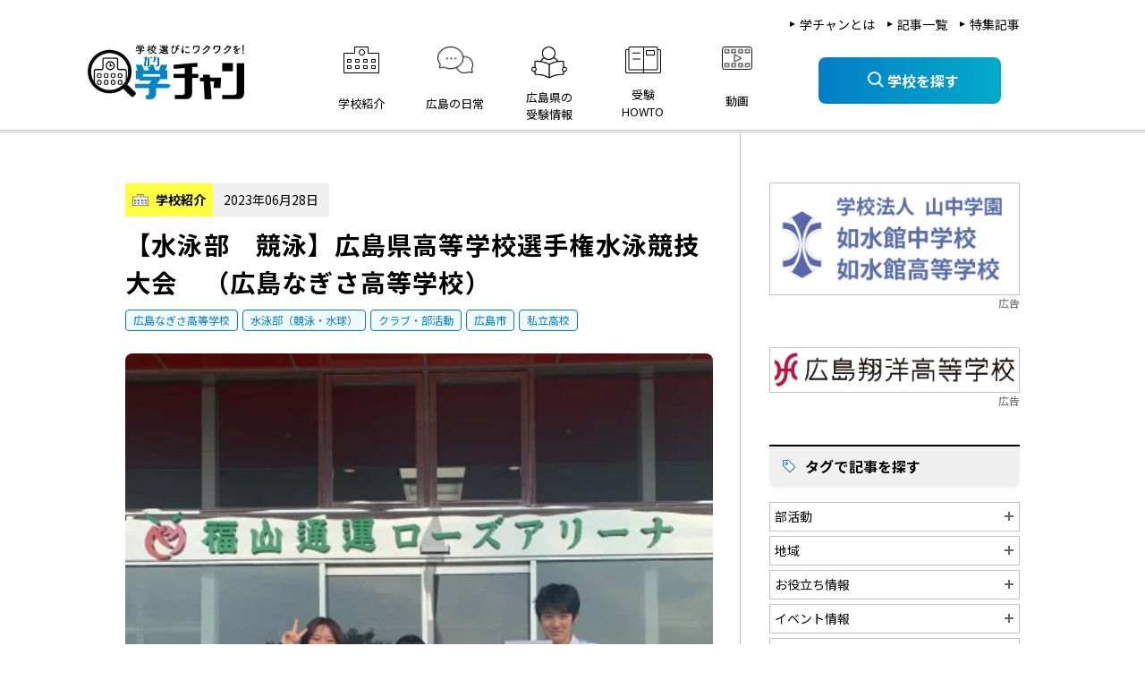

--- FILE ---
content_type: text/html; charset=UTF-8
request_url: https://www.gaku-chan.com/articles/school-introduction/%E3%80%90%E6%B0%B4%E6%B3%B3%E9%83%A8%E3%80%80%E7%AB%B6%E6%B3%B3%E3%80%91%E5%BA%83%E5%B3%B6%E7%9C%8C%E9%AB%98%E7%AD%89%E5%AD%A6%E6%A0%A1%E9%81%B8%E6%89%8B%E6%A8%A9%E6%B0%B4%E6%B3%B3%E7%AB%B6%E6%8A%80
body_size: 17690
content:
<!DOCTYPE html>
<html lang="ja" class="no-js">
<head>
    <meta charset="UTF-8">
    <meta name="viewport" content="width=device-width, initial-scale=1.0">
    <title>【水泳部　競泳】広島県高等学校選手権水泳競技大会　（広島なぎさ高等学校） | 学チャン - 学校選びにワクワクを！</title>
<meta name='robots' content='max-image-preview:large' />
<style id='wp-img-auto-sizes-contain-inline-css' type='text/css'>
img:is([sizes=auto i],[sizes^="auto," i]){contain-intrinsic-size:3000px 1500px}
/*# sourceURL=wp-img-auto-sizes-contain-inline-css */
</style>
<style id='classic-theme-styles-inline-css' type='text/css'>
/*! This file is auto-generated */
.wp-block-button__link{color:#fff;background-color:#32373c;border-radius:9999px;box-shadow:none;text-decoration:none;padding:calc(.667em + 2px) calc(1.333em + 2px);font-size:1.125em}.wp-block-file__button{background:#32373c;color:#fff;text-decoration:none}
/*# sourceURL=/wp-includes/css/classic-themes.min.css */
</style>
<link rel='stylesheet' id='contact-form-7-css' href='https://www.gaku-chan.com/wp-content/plugins/contact-form-7/includes/css/styles.css?ver=6.1.4' type='text/css' media='all' />
<link rel='stylesheet' id='vendor-css' href='https://www.gaku-chan.com/assets/css/vendor.css?ver=20260126204433' type='text/css' media='all' />
<link rel='stylesheet' id='style-css' href='https://www.gaku-chan.com/assets/css/style.css?ver=20260126204433' type='text/css' media='all' />
<link rel='stylesheet' id='style-custom-css' href='https://www.gaku-chan.com/wp-content/themes/site/assets/css/custom.css?ver=20260126204433' type='text/css' media='all' />
<script type="text/javascript" src="https://www.gaku-chan.com/wp-content/themes/site/assets/js/jquery-3.6.0.min.js?ver=3.6.0" id="jquery-js"></script>
<link rel="canonical" href="https://www.gaku-chan.com/articles/school-introduction/%e3%80%90%e6%b0%b4%e6%b3%b3%e9%83%a8%e3%80%80%e7%ab%b6%e6%b3%b3%e3%80%91%e5%ba%83%e5%b3%b6%e7%9c%8c%e9%ab%98%e7%ad%89%e5%ad%a6%e6%a0%a1%e9%81%b8%e6%89%8b%e6%a8%a9%e6%b0%b4%e6%b3%b3%e7%ab%b6%e6%8a%80" />

<style id="uagb-style-conditional-extension">@media (min-width: 1025px){body .uag-hide-desktop.uagb-google-map__wrap,body .uag-hide-desktop{display:none !important}}@media (min-width: 768px) and (max-width: 1024px){body .uag-hide-tab.uagb-google-map__wrap,body .uag-hide-tab{display:none !important}}@media (max-width: 767px){body .uag-hide-mob.uagb-google-map__wrap,body .uag-hide-mob{display:none !important}}</style><style id="uagb-style-frontend-9483">.uag-blocks-common-selector{z-index:var(--z-index-desktop) !important}@media (max-width: 976px){.uag-blocks-common-selector{z-index:var(--z-index-tablet) !important}}@media (max-width: 767px){.uag-blocks-common-selector{z-index:var(--z-index-mobile) !important}}
</style>    <!-- Favicons -->
    <link rel="apple-touch-icon" href="https://www.gaku-chan.com/wp-content/themes/site/assets/images/favicon.png"/>
    <link rel="shortcut icon" href="https://www.gaku-chan.com/wp-content/themes/site/assets/images/favicon.png" type="image/x-icon">
    <link rel="icon" sizes="32x32" href="https://www.gaku-chan.com/wp-content/themes/site/assets/images/favicon_32x32.png" type="image/png" />
    <link rel="icon" sizes="16x16" href="https://www.gaku-chan.com/wp-content/themes/site/assets/images/favicon_16x16.png" type="image/png" />
    <!-- Google Tag Manager -->
<script>(function(w,d,s,l,i){w[l]=w[l]||[];w[l].push({'gtm.start':
new Date().getTime(),event:'gtm.js'});var f=d.getElementsByTagName(s)[0],
j=d.createElement(s),dl=l!='dataLayer'?'&l='+l:'';j.async=true;j.src=
'https://www.googletagmanager.com/gtm.js?id='+i+dl;f.parentNode.insertBefore(j,f);
})(window,document,'script','dataLayer','GTM-NFM8W7V');</script>
<!-- End Google Tag Manager -->    <link href="https://fonts.googleapis.com/css2?family=Noto+Sans+JP:wght@400;500;700&display=swap" rel="stylesheet">
  <style id='wp-block-heading-inline-css' type='text/css'>
h1:where(.wp-block-heading).has-background,h2:where(.wp-block-heading).has-background,h3:where(.wp-block-heading).has-background,h4:where(.wp-block-heading).has-background,h5:where(.wp-block-heading).has-background,h6:where(.wp-block-heading).has-background{padding:1.25em 2.375em}h1.has-text-align-left[style*=writing-mode]:where([style*=vertical-lr]),h1.has-text-align-right[style*=writing-mode]:where([style*=vertical-rl]),h2.has-text-align-left[style*=writing-mode]:where([style*=vertical-lr]),h2.has-text-align-right[style*=writing-mode]:where([style*=vertical-rl]),h3.has-text-align-left[style*=writing-mode]:where([style*=vertical-lr]),h3.has-text-align-right[style*=writing-mode]:where([style*=vertical-rl]),h4.has-text-align-left[style*=writing-mode]:where([style*=vertical-lr]),h4.has-text-align-right[style*=writing-mode]:where([style*=vertical-rl]),h5.has-text-align-left[style*=writing-mode]:where([style*=vertical-lr]),h5.has-text-align-right[style*=writing-mode]:where([style*=vertical-rl]),h6.has-text-align-left[style*=writing-mode]:where([style*=vertical-lr]),h6.has-text-align-right[style*=writing-mode]:where([style*=vertical-rl]){rotate:180deg}
/*# sourceURL=https://www.gaku-chan.com/wp-includes/blocks/heading/style.min.css */
</style>
<style id='wp-block-image-inline-css' type='text/css'>
.wp-block-image>a,.wp-block-image>figure>a{display:inline-block}.wp-block-image img{box-sizing:border-box;height:auto;max-width:100%;vertical-align:bottom}@media not (prefers-reduced-motion){.wp-block-image img.hide{visibility:hidden}.wp-block-image img.show{animation:show-content-image .4s}}.wp-block-image[style*=border-radius] img,.wp-block-image[style*=border-radius]>a{border-radius:inherit}.wp-block-image.has-custom-border img{box-sizing:border-box}.wp-block-image.aligncenter{text-align:center}.wp-block-image.alignfull>a,.wp-block-image.alignwide>a{width:100%}.wp-block-image.alignfull img,.wp-block-image.alignwide img{height:auto;width:100%}.wp-block-image .aligncenter,.wp-block-image .alignleft,.wp-block-image .alignright,.wp-block-image.aligncenter,.wp-block-image.alignleft,.wp-block-image.alignright{display:table}.wp-block-image .aligncenter>figcaption,.wp-block-image .alignleft>figcaption,.wp-block-image .alignright>figcaption,.wp-block-image.aligncenter>figcaption,.wp-block-image.alignleft>figcaption,.wp-block-image.alignright>figcaption{caption-side:bottom;display:table-caption}.wp-block-image .alignleft{float:left;margin:.5em 1em .5em 0}.wp-block-image .alignright{float:right;margin:.5em 0 .5em 1em}.wp-block-image .aligncenter{margin-left:auto;margin-right:auto}.wp-block-image :where(figcaption){margin-bottom:1em;margin-top:.5em}.wp-block-image.is-style-circle-mask img{border-radius:9999px}@supports ((-webkit-mask-image:none) or (mask-image:none)) or (-webkit-mask-image:none){.wp-block-image.is-style-circle-mask img{border-radius:0;-webkit-mask-image:url('data:image/svg+xml;utf8,<svg viewBox="0 0 100 100" xmlns="http://www.w3.org/2000/svg"><circle cx="50" cy="50" r="50"/></svg>');mask-image:url('data:image/svg+xml;utf8,<svg viewBox="0 0 100 100" xmlns="http://www.w3.org/2000/svg"><circle cx="50" cy="50" r="50"/></svg>');mask-mode:alpha;-webkit-mask-position:center;mask-position:center;-webkit-mask-repeat:no-repeat;mask-repeat:no-repeat;-webkit-mask-size:contain;mask-size:contain}}:root :where(.wp-block-image.is-style-rounded img,.wp-block-image .is-style-rounded img){border-radius:9999px}.wp-block-image figure{margin:0}.wp-lightbox-container{display:flex;flex-direction:column;position:relative}.wp-lightbox-container img{cursor:zoom-in}.wp-lightbox-container img:hover+button{opacity:1}.wp-lightbox-container button{align-items:center;backdrop-filter:blur(16px) saturate(180%);background-color:#5a5a5a40;border:none;border-radius:4px;cursor:zoom-in;display:flex;height:20px;justify-content:center;opacity:0;padding:0;position:absolute;right:16px;text-align:center;top:16px;width:20px;z-index:100}@media not (prefers-reduced-motion){.wp-lightbox-container button{transition:opacity .2s ease}}.wp-lightbox-container button:focus-visible{outline:3px auto #5a5a5a40;outline:3px auto -webkit-focus-ring-color;outline-offset:3px}.wp-lightbox-container button:hover{cursor:pointer;opacity:1}.wp-lightbox-container button:focus{opacity:1}.wp-lightbox-container button:focus,.wp-lightbox-container button:hover,.wp-lightbox-container button:not(:hover):not(:active):not(.has-background){background-color:#5a5a5a40;border:none}.wp-lightbox-overlay{box-sizing:border-box;cursor:zoom-out;height:100vh;left:0;overflow:hidden;position:fixed;top:0;visibility:hidden;width:100%;z-index:100000}.wp-lightbox-overlay .close-button{align-items:center;cursor:pointer;display:flex;justify-content:center;min-height:40px;min-width:40px;padding:0;position:absolute;right:calc(env(safe-area-inset-right) + 16px);top:calc(env(safe-area-inset-top) + 16px);z-index:5000000}.wp-lightbox-overlay .close-button:focus,.wp-lightbox-overlay .close-button:hover,.wp-lightbox-overlay .close-button:not(:hover):not(:active):not(.has-background){background:none;border:none}.wp-lightbox-overlay .lightbox-image-container{height:var(--wp--lightbox-container-height);left:50%;overflow:hidden;position:absolute;top:50%;transform:translate(-50%,-50%);transform-origin:top left;width:var(--wp--lightbox-container-width);z-index:9999999999}.wp-lightbox-overlay .wp-block-image{align-items:center;box-sizing:border-box;display:flex;height:100%;justify-content:center;margin:0;position:relative;transform-origin:0 0;width:100%;z-index:3000000}.wp-lightbox-overlay .wp-block-image img{height:var(--wp--lightbox-image-height);min-height:var(--wp--lightbox-image-height);min-width:var(--wp--lightbox-image-width);width:var(--wp--lightbox-image-width)}.wp-lightbox-overlay .wp-block-image figcaption{display:none}.wp-lightbox-overlay button{background:none;border:none}.wp-lightbox-overlay .scrim{background-color:#fff;height:100%;opacity:.9;position:absolute;width:100%;z-index:2000000}.wp-lightbox-overlay.active{visibility:visible}@media not (prefers-reduced-motion){.wp-lightbox-overlay.active{animation:turn-on-visibility .25s both}.wp-lightbox-overlay.active img{animation:turn-on-visibility .35s both}.wp-lightbox-overlay.show-closing-animation:not(.active){animation:turn-off-visibility .35s both}.wp-lightbox-overlay.show-closing-animation:not(.active) img{animation:turn-off-visibility .25s both}.wp-lightbox-overlay.zoom.active{animation:none;opacity:1;visibility:visible}.wp-lightbox-overlay.zoom.active .lightbox-image-container{animation:lightbox-zoom-in .4s}.wp-lightbox-overlay.zoom.active .lightbox-image-container img{animation:none}.wp-lightbox-overlay.zoom.active .scrim{animation:turn-on-visibility .4s forwards}.wp-lightbox-overlay.zoom.show-closing-animation:not(.active){animation:none}.wp-lightbox-overlay.zoom.show-closing-animation:not(.active) .lightbox-image-container{animation:lightbox-zoom-out .4s}.wp-lightbox-overlay.zoom.show-closing-animation:not(.active) .lightbox-image-container img{animation:none}.wp-lightbox-overlay.zoom.show-closing-animation:not(.active) .scrim{animation:turn-off-visibility .4s forwards}}@keyframes show-content-image{0%{visibility:hidden}99%{visibility:hidden}to{visibility:visible}}@keyframes turn-on-visibility{0%{opacity:0}to{opacity:1}}@keyframes turn-off-visibility{0%{opacity:1;visibility:visible}99%{opacity:0;visibility:visible}to{opacity:0;visibility:hidden}}@keyframes lightbox-zoom-in{0%{transform:translate(calc((-100vw + var(--wp--lightbox-scrollbar-width))/2 + var(--wp--lightbox-initial-left-position)),calc(-50vh + var(--wp--lightbox-initial-top-position))) scale(var(--wp--lightbox-scale))}to{transform:translate(-50%,-50%) scale(1)}}@keyframes lightbox-zoom-out{0%{transform:translate(-50%,-50%) scale(1);visibility:visible}99%{visibility:visible}to{transform:translate(calc((-100vw + var(--wp--lightbox-scrollbar-width))/2 + var(--wp--lightbox-initial-left-position)),calc(-50vh + var(--wp--lightbox-initial-top-position))) scale(var(--wp--lightbox-scale));visibility:hidden}}
/*# sourceURL=https://www.gaku-chan.com/wp-includes/blocks/image/style.min.css */
</style>
<style id='wp-block-paragraph-inline-css' type='text/css'>
.is-small-text{font-size:.875em}.is-regular-text{font-size:1em}.is-large-text{font-size:2.25em}.is-larger-text{font-size:3em}.has-drop-cap:not(:focus):first-letter{float:left;font-size:8.4em;font-style:normal;font-weight:100;line-height:.68;margin:.05em .1em 0 0;text-transform:uppercase}body.rtl .has-drop-cap:not(:focus):first-letter{float:none;margin-left:.1em}p.has-drop-cap.has-background{overflow:hidden}:root :where(p.has-background){padding:1.25em 2.375em}:where(p.has-text-color:not(.has-link-color)) a{color:inherit}p.has-text-align-left[style*="writing-mode:vertical-lr"],p.has-text-align-right[style*="writing-mode:vertical-rl"]{rotate:180deg}
/*# sourceURL=https://www.gaku-chan.com/wp-includes/blocks/paragraph/style.min.css */
</style>
<style id='wp-block-quote-inline-css' type='text/css'>
.wp-block-quote{box-sizing:border-box;overflow-wrap:break-word}.wp-block-quote.is-large:where(:not(.is-style-plain)),.wp-block-quote.is-style-large:where(:not(.is-style-plain)){margin-bottom:1em;padding:0 1em}.wp-block-quote.is-large:where(:not(.is-style-plain)) p,.wp-block-quote.is-style-large:where(:not(.is-style-plain)) p{font-size:1.5em;font-style:italic;line-height:1.6}.wp-block-quote.is-large:where(:not(.is-style-plain)) cite,.wp-block-quote.is-large:where(:not(.is-style-plain)) footer,.wp-block-quote.is-style-large:where(:not(.is-style-plain)) cite,.wp-block-quote.is-style-large:where(:not(.is-style-plain)) footer{font-size:1.125em;text-align:right}.wp-block-quote>cite{display:block}
/*# sourceURL=https://www.gaku-chan.com/wp-includes/blocks/quote/style.min.css */
</style>
<style id='wp-block-separator-inline-css' type='text/css'>
@charset "UTF-8";.wp-block-separator{border:none;border-top:2px solid}:root :where(.wp-block-separator.is-style-dots){height:auto;line-height:1;text-align:center}:root :where(.wp-block-separator.is-style-dots):before{color:currentColor;content:"···";font-family:serif;font-size:1.5em;letter-spacing:2em;padding-left:2em}.wp-block-separator.is-style-dots{background:none!important;border:none!important}
/*# sourceURL=https://www.gaku-chan.com/wp-includes/blocks/separator/style.min.css */
</style>
<style id='global-styles-inline-css' type='text/css'>
:root{--wp--preset--aspect-ratio--square: 1;--wp--preset--aspect-ratio--4-3: 4/3;--wp--preset--aspect-ratio--3-4: 3/4;--wp--preset--aspect-ratio--3-2: 3/2;--wp--preset--aspect-ratio--2-3: 2/3;--wp--preset--aspect-ratio--16-9: 16/9;--wp--preset--aspect-ratio--9-16: 9/16;--wp--preset--color--black: #000000;--wp--preset--color--cyan-bluish-gray: #abb8c3;--wp--preset--color--white: #ffffff;--wp--preset--color--pale-pink: #f78da7;--wp--preset--color--vivid-red: #cf2e2e;--wp--preset--color--luminous-vivid-orange: #ff6900;--wp--preset--color--luminous-vivid-amber: #fcb900;--wp--preset--color--light-green-cyan: #7bdcb5;--wp--preset--color--vivid-green-cyan: #00d084;--wp--preset--color--pale-cyan-blue: #8ed1fc;--wp--preset--color--vivid-cyan-blue: #0693e3;--wp--preset--color--vivid-purple: #9b51e0;--wp--preset--gradient--vivid-cyan-blue-to-vivid-purple: linear-gradient(135deg,rgb(6,147,227) 0%,rgb(155,81,224) 100%);--wp--preset--gradient--light-green-cyan-to-vivid-green-cyan: linear-gradient(135deg,rgb(122,220,180) 0%,rgb(0,208,130) 100%);--wp--preset--gradient--luminous-vivid-amber-to-luminous-vivid-orange: linear-gradient(135deg,rgb(252,185,0) 0%,rgb(255,105,0) 100%);--wp--preset--gradient--luminous-vivid-orange-to-vivid-red: linear-gradient(135deg,rgb(255,105,0) 0%,rgb(207,46,46) 100%);--wp--preset--gradient--very-light-gray-to-cyan-bluish-gray: linear-gradient(135deg,rgb(238,238,238) 0%,rgb(169,184,195) 100%);--wp--preset--gradient--cool-to-warm-spectrum: linear-gradient(135deg,rgb(74,234,220) 0%,rgb(151,120,209) 20%,rgb(207,42,186) 40%,rgb(238,44,130) 60%,rgb(251,105,98) 80%,rgb(254,248,76) 100%);--wp--preset--gradient--blush-light-purple: linear-gradient(135deg,rgb(255,206,236) 0%,rgb(152,150,240) 100%);--wp--preset--gradient--blush-bordeaux: linear-gradient(135deg,rgb(254,205,165) 0%,rgb(254,45,45) 50%,rgb(107,0,62) 100%);--wp--preset--gradient--luminous-dusk: linear-gradient(135deg,rgb(255,203,112) 0%,rgb(199,81,192) 50%,rgb(65,88,208) 100%);--wp--preset--gradient--pale-ocean: linear-gradient(135deg,rgb(255,245,203) 0%,rgb(182,227,212) 50%,rgb(51,167,181) 100%);--wp--preset--gradient--electric-grass: linear-gradient(135deg,rgb(202,248,128) 0%,rgb(113,206,126) 100%);--wp--preset--gradient--midnight: linear-gradient(135deg,rgb(2,3,129) 0%,rgb(40,116,252) 100%);--wp--preset--font-size--small: 13px;--wp--preset--font-size--medium: 20px;--wp--preset--font-size--large: 36px;--wp--preset--font-size--x-large: 42px;--wp--preset--spacing--20: 0.44rem;--wp--preset--spacing--30: 0.67rem;--wp--preset--spacing--40: 1rem;--wp--preset--spacing--50: 1.5rem;--wp--preset--spacing--60: 2.25rem;--wp--preset--spacing--70: 3.38rem;--wp--preset--spacing--80: 5.06rem;--wp--preset--shadow--natural: 6px 6px 9px rgba(0, 0, 0, 0.2);--wp--preset--shadow--deep: 12px 12px 50px rgba(0, 0, 0, 0.4);--wp--preset--shadow--sharp: 6px 6px 0px rgba(0, 0, 0, 0.2);--wp--preset--shadow--outlined: 6px 6px 0px -3px rgb(255, 255, 255), 6px 6px rgb(0, 0, 0);--wp--preset--shadow--crisp: 6px 6px 0px rgb(0, 0, 0);}:where(.is-layout-flex){gap: 0.5em;}:where(.is-layout-grid){gap: 0.5em;}body .is-layout-flex{display: flex;}.is-layout-flex{flex-wrap: wrap;align-items: center;}.is-layout-flex > :is(*, div){margin: 0;}body .is-layout-grid{display: grid;}.is-layout-grid > :is(*, div){margin: 0;}:where(.wp-block-columns.is-layout-flex){gap: 2em;}:where(.wp-block-columns.is-layout-grid){gap: 2em;}:where(.wp-block-post-template.is-layout-flex){gap: 1.25em;}:where(.wp-block-post-template.is-layout-grid){gap: 1.25em;}.has-black-color{color: var(--wp--preset--color--black) !important;}.has-cyan-bluish-gray-color{color: var(--wp--preset--color--cyan-bluish-gray) !important;}.has-white-color{color: var(--wp--preset--color--white) !important;}.has-pale-pink-color{color: var(--wp--preset--color--pale-pink) !important;}.has-vivid-red-color{color: var(--wp--preset--color--vivid-red) !important;}.has-luminous-vivid-orange-color{color: var(--wp--preset--color--luminous-vivid-orange) !important;}.has-luminous-vivid-amber-color{color: var(--wp--preset--color--luminous-vivid-amber) !important;}.has-light-green-cyan-color{color: var(--wp--preset--color--light-green-cyan) !important;}.has-vivid-green-cyan-color{color: var(--wp--preset--color--vivid-green-cyan) !important;}.has-pale-cyan-blue-color{color: var(--wp--preset--color--pale-cyan-blue) !important;}.has-vivid-cyan-blue-color{color: var(--wp--preset--color--vivid-cyan-blue) !important;}.has-vivid-purple-color{color: var(--wp--preset--color--vivid-purple) !important;}.has-black-background-color{background-color: var(--wp--preset--color--black) !important;}.has-cyan-bluish-gray-background-color{background-color: var(--wp--preset--color--cyan-bluish-gray) !important;}.has-white-background-color{background-color: var(--wp--preset--color--white) !important;}.has-pale-pink-background-color{background-color: var(--wp--preset--color--pale-pink) !important;}.has-vivid-red-background-color{background-color: var(--wp--preset--color--vivid-red) !important;}.has-luminous-vivid-orange-background-color{background-color: var(--wp--preset--color--luminous-vivid-orange) !important;}.has-luminous-vivid-amber-background-color{background-color: var(--wp--preset--color--luminous-vivid-amber) !important;}.has-light-green-cyan-background-color{background-color: var(--wp--preset--color--light-green-cyan) !important;}.has-vivid-green-cyan-background-color{background-color: var(--wp--preset--color--vivid-green-cyan) !important;}.has-pale-cyan-blue-background-color{background-color: var(--wp--preset--color--pale-cyan-blue) !important;}.has-vivid-cyan-blue-background-color{background-color: var(--wp--preset--color--vivid-cyan-blue) !important;}.has-vivid-purple-background-color{background-color: var(--wp--preset--color--vivid-purple) !important;}.has-black-border-color{border-color: var(--wp--preset--color--black) !important;}.has-cyan-bluish-gray-border-color{border-color: var(--wp--preset--color--cyan-bluish-gray) !important;}.has-white-border-color{border-color: var(--wp--preset--color--white) !important;}.has-pale-pink-border-color{border-color: var(--wp--preset--color--pale-pink) !important;}.has-vivid-red-border-color{border-color: var(--wp--preset--color--vivid-red) !important;}.has-luminous-vivid-orange-border-color{border-color: var(--wp--preset--color--luminous-vivid-orange) !important;}.has-luminous-vivid-amber-border-color{border-color: var(--wp--preset--color--luminous-vivid-amber) !important;}.has-light-green-cyan-border-color{border-color: var(--wp--preset--color--light-green-cyan) !important;}.has-vivid-green-cyan-border-color{border-color: var(--wp--preset--color--vivid-green-cyan) !important;}.has-pale-cyan-blue-border-color{border-color: var(--wp--preset--color--pale-cyan-blue) !important;}.has-vivid-cyan-blue-border-color{border-color: var(--wp--preset--color--vivid-cyan-blue) !important;}.has-vivid-purple-border-color{border-color: var(--wp--preset--color--vivid-purple) !important;}.has-vivid-cyan-blue-to-vivid-purple-gradient-background{background: var(--wp--preset--gradient--vivid-cyan-blue-to-vivid-purple) !important;}.has-light-green-cyan-to-vivid-green-cyan-gradient-background{background: var(--wp--preset--gradient--light-green-cyan-to-vivid-green-cyan) !important;}.has-luminous-vivid-amber-to-luminous-vivid-orange-gradient-background{background: var(--wp--preset--gradient--luminous-vivid-amber-to-luminous-vivid-orange) !important;}.has-luminous-vivid-orange-to-vivid-red-gradient-background{background: var(--wp--preset--gradient--luminous-vivid-orange-to-vivid-red) !important;}.has-very-light-gray-to-cyan-bluish-gray-gradient-background{background: var(--wp--preset--gradient--very-light-gray-to-cyan-bluish-gray) !important;}.has-cool-to-warm-spectrum-gradient-background{background: var(--wp--preset--gradient--cool-to-warm-spectrum) !important;}.has-blush-light-purple-gradient-background{background: var(--wp--preset--gradient--blush-light-purple) !important;}.has-blush-bordeaux-gradient-background{background: var(--wp--preset--gradient--blush-bordeaux) !important;}.has-luminous-dusk-gradient-background{background: var(--wp--preset--gradient--luminous-dusk) !important;}.has-pale-ocean-gradient-background{background: var(--wp--preset--gradient--pale-ocean) !important;}.has-electric-grass-gradient-background{background: var(--wp--preset--gradient--electric-grass) !important;}.has-midnight-gradient-background{background: var(--wp--preset--gradient--midnight) !important;}.has-small-font-size{font-size: var(--wp--preset--font-size--small) !important;}.has-medium-font-size{font-size: var(--wp--preset--font-size--medium) !important;}.has-large-font-size{font-size: var(--wp--preset--font-size--large) !important;}.has-x-large-font-size{font-size: var(--wp--preset--font-size--x-large) !important;}
/*# sourceURL=global-styles-inline-css */
</style>
</head>
  <body class="wp-singular post-template-default single single-post postid-9483 single-format-standard wp-theme-site regular-detail-page article-detail">
    <!-- Google Tag Manager (noscript) -->
<noscript><iframe src="https://www.googletagmanager.com/ns.html?id=GTM-NFM8W7V"
height="0" width="0" style="display:none;visibility:hidden"></iframe></noscript>
<!-- End Google Tag Manager (noscript) -->	  
<!-- Header-->
<header id="site-header">
  <div class="container">
            <div class="logo">
            <a href="https://www.gaku-chan.com">
                <img width="140" height="104" src="https://www.gaku-chan.com/assets/images/logo.png" alt="logo" class="hidden-sp">
                <img width="159" height="44" src="https://www.gaku-chan.com/assets/images/logo.png" alt="logo" class="hidden-pc">
            </a>
        </div>
        <div class="menu-wrapper">
      <ul class="sub-menu hidden-sp">
        <li><a href="https://www.gaku-chan.com/about" class="hover-color">学チャンとは</a></li>
        <li><a href="https://www.gaku-chan.com/articles" class="hover-color">記事一覧</a></li>
        <li><a href="https://www.gaku-chan.com/feature" class="hover-color">特集記事</a></li>
      </ul>
      <nav class="list-menu-top wrap-nav col-item-right"><ul id="primary-menu" class=""><li class="nav_item menu-item menu-item menu-item-type-taxonomy menu-item-object-category current-post-ancestor current-menu-parent current-post-parent active"><a href="https://www.gaku-chan.com/articles/school-introduction" class="nav-link"><div class="icon"><img width="40" height="30" src="https://www.gaku-chan.com/wp-content/uploads/2021/09/icon4.png" alt="学校紹介" class="no-hover hidden-sp"><img width="40" height="30" src="https://www.gaku-chan.com/wp-content/uploads/2021/09/icon4-hover.png" alt="学校紹介" class="hover hidden-sp"><img width="48" height="48" src="https://www.gaku-chan.com/wp-content/uploads/2021/09/icon4.png" alt="学校紹介" class="hidden-pc"></div><p>学校紹介</p></a></li>
<li class="nav_item menu-item menu-item menu-item-type-taxonomy menu-item-object-category"><a href="https://www.gaku-chan.com/articles/school-everyday" class="nav-link"><div class="icon"><img width="40" height="30" src="https://www.gaku-chan.com/wp-content/uploads/2021/10/ico-school-everyday.png" alt="広島の日常" class="no-hover hidden-sp"><img width="40" height="30" src="https://www.gaku-chan.com/wp-content/uploads/2021/09/icon3-hover.png" alt="広島の日常" class="hover hidden-sp"><img width="48" height="48" src="https://www.gaku-chan.com/wp-content/uploads/2021/10/ico-school-everyday.png" alt="広島の日常" class="hidden-pc"></div><p>広島の日常</p></a></li>
<li class="nav_item menu-item menu-item menu-item-type-taxonomy menu-item-object-category"><a href="https://www.gaku-chan.com/articles/primary-hight-school" class="nav-link"><div class="icon"><img width="40" height="30" src="https://www.gaku-chan.com/wp-content/uploads/2021/09/icon5.png" alt="広島県の 受験情報" class="no-hover hidden-sp"><img width="40" height="30" src="https://www.gaku-chan.com/wp-content/uploads/2021/09/icon5-hover.png" alt="広島県の 受験情報" class="hover hidden-sp"><img width="48" height="48" src="https://www.gaku-chan.com/wp-content/uploads/2021/09/icon5.png" alt="広島県の 受験情報" class="hidden-pc"></div><p>広島県の <br class="hidden-sp">受験情報</p></a></li>
<li class="nav_item menu-item menu-item menu-item-type-taxonomy menu-item-object-category"><a href="https://www.gaku-chan.com/articles/exam" class="nav-link"><div class="icon"><img width="40" height="30" src="https://www.gaku-chan.com/wp-content/uploads/2021/09/icon2.png" alt="受験 HOWTO" class="no-hover hidden-sp"><img width="40" height="30" src="https://www.gaku-chan.com/wp-content/uploads/2021/09/icon2-hover.png" alt="受験 HOWTO" class="hover hidden-sp"><img width="48" height="48" src="https://www.gaku-chan.com/wp-content/uploads/2021/09/icon2.png" alt="受験 HOWTO" class="hidden-pc"></div><p>受験 <br class="hidden-sp">HOWTO</p></a></li>

<li class="">
    <a href="https://www.gaku-chan.com/articles/movie" class="nav-link">
        <div class="icon">
            <img width="40" height="30" src="https://www.gaku-chan.com/assets/images/header/icon1.png" alt="動画" class="no-hover hidden-sp">
            <img width="40" height="30" src="https://www.gaku-chan.com/assets/images/header/icon1-hover.png" alt="動画" class="hover hidden-sp">
            <img width="48" height="48" src="https://www.gaku-chan.com/assets/images/header/icon1.png" alt="動画" class="hidden-pc">
        </div>
        <p>動画</p>
    </a>
</li></ul></nav>      <div class="second-group">
        <ul class="sub-menu hidden-pc">
          <li><a href="https://www.gaku-chan.com/about" class="hover-color">学チャンとは</a></li>
          <li><a href="https://www.gaku-chan.com/articles" class="hover-color">記事一覧</a></li>
          <li><a href="https://www.gaku-chan.com/feature" class="hover-color">特集記事</a></li>
        </ul>
        <div class="action">
          <div class="request">
            <a href="https://www.gaku-chan.com/school-info" class="btn btn-style1"><span>学校を探す</span></a>
          </div>
        </div>
      </div>
    </div>
    <div class="nav-button-mobile">
      <div class="bar"></div>
    </div>
  </div>
</header>
<!-- End header -->
<!-- Main content -->
<main id="site-content"><div class="container layout-have-sidebar">
  <div class="container__main">
    <div class="cat-tag mb-1">
      <span class="cat-tag-name"><img width="" height="" src="https://www.gaku-chan.com/wp-content/uploads/2021/09/icon4.png" alt="学校紹介">学校紹介</span>
      <span class="cat-tag-date">2023年06月28日</span>
    </div>
    <h1 class="title-style1 mb-1">【水泳部　競泳】広島県高等学校選手権水泳競技大会　（広島なぎさ高等学校）</h1>
        <div class="tag-group mb-2">
            <a href="https://www.gaku-chan.com/archives/school_tag/%e5%ba%83%e5%b3%b6%e3%81%aa%e3%81%8e%e3%81%95%e9%ab%98%e7%ad%89%e5%ad%a6%e6%a0%a1" class="tag-style1">広島なぎさ高等学校</a>
            <a href="https://www.gaku-chan.com/articles/%e6%b0%b4%e6%b3%b3%e9%83%a8%ef%bc%88%e7%ab%b6%e6%b3%b3%e3%83%bb%e6%b0%b4%e7%90%83%ef%bc%89" class="tag-style1">水泳部（競泳・水球）</a>
            <a href="https://www.gaku-chan.com/articles/%e3%82%af%e3%83%a9%e3%83%96%e3%83%bb%e9%83%a8%e6%b4%bb%e5%8b%95" class="tag-style1">クラブ・部活動</a>
            <a href="https://www.gaku-chan.com/articles/%e5%ba%83%e5%b3%b6%e5%b8%82" class="tag-style1">広島市</a>
            <a href="https://www.gaku-chan.com/articles/%e7%a7%81%e7%ab%8b%e9%ab%98%e6%a0%a1" class="tag-style1">私立高校</a>
          </div>
        <div class="feature-image mb-2">
      <img src="https://www.gaku-chan.com/wp-content/uploads/2023/06/nagisa-suiei1-e1687918797181-451x466.webp" alt="【水泳部　競泳】広島県高等学校選手権水泳競技大会　（広島なぎさ高等学校）">
    </div>
              <div class="breadcrumb-wrap mb-2">
        <span class="title">
          <img width="12" height="16" src="https://www.gaku-chan.com/assets/images/common/icons/ico-doc.png" alt="目次">目次
        </span>
        <div class="list js-list"></div>
      </div>
        <div class="content-wrap">
      
<h2 class="wp-block-heading">広島県高等学校選手権水泳競技大会　結果</h2>



<p>6月24日（土）、25日（日）、福山通運ローズアリーナにて広島県高等学校選手権水泳競技大会に出場しました。枡井優人くんが男子100m背泳ぎで、北山明日香さんが女子400m個人メドレーで中国大会に出場します。引き続き応援宜しくお願いします。</p>



<p>【結果報告】<br>枡井優人　200m平泳ぎ　2:41.88<br>　　　　　100m背泳ぎ　1:07.09(6位)<br>北山明日香400m個人メド5:54.50(8位)<br>　　　　　200m個人メド2:43.75<br>岡村更紗　200m平泳ぎ　2:57.32<br>　　　　　100m平泳ぎ　1:25.39</p>



<figure class="wp-block-image size-large"><img fetchpriority="high" decoding="async" width="1024" height="1024" src="https://www.gaku-chan.com/wp-content/uploads/2023/06/nagisa-suiei2-1-1024x1024.webp" alt="" class="wp-image-9487" srcset="https://www.gaku-chan.com/wp-content/uploads/2023/06/nagisa-suiei2-1-1024x1024.webp 1024w, https://www.gaku-chan.com/wp-content/uploads/2023/06/nagisa-suiei2-1-300x300.webp 300w, https://www.gaku-chan.com/wp-content/uploads/2023/06/nagisa-suiei2-1-768x768.webp 768w, https://www.gaku-chan.com/wp-content/uploads/2023/06/nagisa-suiei2-1-466x466.webp 466w, https://www.gaku-chan.com/wp-content/uploads/2023/06/nagisa-suiei2-1-810x810.webp 810w, https://www.gaku-chan.com/wp-content/uploads/2023/06/nagisa-suiei2-1-409x409.webp 409w, https://www.gaku-chan.com/wp-content/uploads/2023/06/nagisa-suiei2-1.webp 1440w" sizes="(max-width: 1024px) 100vw, 1024px" /></figure>



<blockquote class="wp-block-quote has-text-align-right is-layout-flow wp-block-quote-is-layout-flow">
<p></p>
<cite>［引用元<a href="https://www.instagram.com/hiroshima_nagisa/">https://www.instagram.com/hiroshima_nagisa/</a>］</cite></blockquote>



<p></p>



<p>広島なぎさ高校　水泳部のみなさん、お疲れさまでした。中国大会出場決定おめでとうございます！今後の活動も応援しています。</p>



<p></p>



<p>■広島なぎさ高等学校　水泳部の関連記事はこちらから</p>



<p>→<a href="https://www.gaku-chan.com/articles/school-introduction/%e3%80%90%e6%b0%b4%e6%b3%b3%e9%83%a8%e3%80%91%e5%ba%83%e5%b3%b6%e7%9c%8c%e9%ab%98%e7%ad%89%e5%ad%a6%e6%a0%a1%e9%81%b8%e6%89%8b%e6%a8%a9%e6%b0%b4%e6%b3%b3%e7%ab%b6%e6%8a%80%e5%a4%a7%e4%bc%9a%ef%bc%88">【水泳部　競泳】広島県高等学校選手権水泳競技大会</a></p>



<p></p>



<h2 class="wp-block-heading">広島なぎさ中学校・高等学校　公式instagram</h2>



<p>公式instagramはこちら→<a rel="noreferrer noopener" href="https://www.instagram.com/hiroshima_nagisa/" target="_blank">https://www.instagram.com/hiroshima_nagisa/</a></p>



<hr class="wp-block-separator has-alpha-channel-opacity"/>



<p>イベント情報や学チャンの更新情報・活動の様子をSNSなどでお知らせしています!!</p>



<p>▼イベントの様子や学校紹介を写真でお届けします♪フォロアー対象のキャンペーンも企画中…!?</p>



<p>【公式Instagram】<a href="https://www.instagram.com/gakuchan_0404/">https://www.instagram.com/gakuchan_0404/</a></p>



<p>【公式Facebook】<a href="https://www.facebook.com/tanakagakushukai/">https://www.facebook.com/tanakagakushukai/</a></p>



<p>▼記事の更新情報やお友達だけが知れるイベント・キャンペーン情報をお届けします☆</p>



<p>【LINE公式アカウント】<a href="https://lin.ee/YzpKNGm">https://lin.ee/YzpKNGm</a></p>



<p>▼広島県内の中学校　高校のツイートを総まとめ！いろんな学校の発信をチェックしよう👀</p>



<p>【公式Twitter】<a href="https://twitter.com/gakushujuku">https://twitter.com/gakushujuku</a></p>
    </div>
        <div class="school-info-wrap mb-6">
      <div class="row">
        <div class="image-wrap">
          <span class="image-wrap-inner bg-image js-bg-image">
            <img src="https://www.gaku-chan.com/wp-content/uploads/2023/02/hiroshimanagisa-699x466.webp" alt="広島なぎさ高等学校">
          </span>
        </div>
        <div class="info-wrap">
          <p class="title">広島なぎさ高等学校</p>
          <p class="desc">広島市佐伯区にある私立高校です。</p>
        </div>
        <div class="col-12 text-right">
          <a href="https://www.gaku-chan.com/archives/school-info/hiroshima-high-school-63" class="btn-style7">学校について詳しく見る</a>
        </div>
      </div>
    </div>
              <h3 class="title-style8 mb-3">広島なぎさ高等学校の記事を見る</h3>
      <div class="list-style2">
                <div class="list-style2-item">
          <a href="https://www.gaku-chan.com/articles/school-introduction/%e3%80%90%e9%a6%ac%e8%a1%93%e9%83%a8%e3%80%91%e4%b8%ad%e5%9b%9b%e5%9b%bd%e9%ab%98%e7%ad%89%e5%ad%a6%e6%a0%a1%e5%86%ac%e5%ad%a3%e9%a6%ac%e8%a1%93%e5%a4%a7%e4%bc%9a%ef%bc%88%e5%ba%83%e5%b3%b6%e3%81%aa" class="list-style2-image bg-image js-bg-image">
            <img src="https://www.gaku-chan.com/wp-content/uploads/2026/01/2-2-430x466.webp" alt="【馬術部】中四国高等学校冬季馬術大会（広島なぎさ高等学校）">
          </a>
          <span class="list-style2-category movie">
            <img src="https://www.gaku-chan.com/wp-content/uploads/2021/09/icon4.png" alt="学校紹介">学校紹介          </span>
          <p class="list-style2-date">2026年01月21日</p>
          <a href="https://www.gaku-chan.com/articles/school-introduction/%e3%80%90%e9%a6%ac%e8%a1%93%e9%83%a8%e3%80%91%e4%b8%ad%e5%9b%9b%e5%9b%bd%e9%ab%98%e7%ad%89%e5%ad%a6%e6%a0%a1%e5%86%ac%e5%ad%a3%e9%a6%ac%e8%a1%93%e5%a4%a7%e4%bc%9a%ef%bc%88%e5%ba%83%e5%b3%b6%e3%81%aa" class="list-style2-title">【馬術部】中四国高等学校冬季馬術大会（広島なぎさ高等学校）</a>
                      <div class="tag-group">
                            <a href="https://www.gaku-chan.com/archives/school_tag/%e5%ba%83%e5%b3%b6%e3%81%aa%e3%81%8e%e3%81%95%e9%ab%98%e7%ad%89%e5%ad%a6%e6%a0%a1" class="tag-style1">広島なぎさ高等学校</a>
                            <a href="https://www.gaku-chan.com/articles/%e9%a6%ac%e8%a1%93%e9%83%a8" class="tag-style1">馬術部</a>
                            <a href="https://www.gaku-chan.com/articles/%e3%82%af%e3%83%a9%e3%83%96%e3%83%bb%e9%83%a8%e6%b4%bb%e5%8b%95" class="tag-style1">クラブ・部活動</a>
                            <a href="https://www.gaku-chan.com/articles/%e5%ba%83%e5%b3%b6%e5%b8%82" class="tag-style1">広島市</a>
                            <a href="https://www.gaku-chan.com/articles/%e7%a7%81%e7%ab%8b%e9%ab%98%e6%a0%a1" class="tag-style1">私立高校</a>
                          </div>
                  </div>
                <div class="list-style2-item">
          <a href="https://www.gaku-chan.com/articles/school-introduction/%e3%80%90%e3%82%b5%e3%83%83%e3%82%ab%e3%83%bc%e9%83%a8%e3%80%91%e4%bb%a4%e5%92%8c7%e5%b9%b4%e5%ba%a6%e5%ba%83%e5%b3%b6%e7%9c%8c%e9%ab%98%e6%a0%a1%e3%82%b5%e3%83%83%e3%82%ab%e3%83%bc%e6%96%b0%e4%ba%ba" class="list-style2-image bg-image js-bg-image">
            <img src="https://www.gaku-chan.com/wp-content/uploads/2026/01/1-524x466.webp" alt="【サッカー部】令和7年度広島県高校サッカー新人大会（広島なぎさ高等学校）">
          </a>
          <span class="list-style2-category movie">
            <img src="https://www.gaku-chan.com/wp-content/uploads/2021/09/icon4.png" alt="学校紹介">学校紹介          </span>
          <p class="list-style2-date">2026年01月21日</p>
          <a href="https://www.gaku-chan.com/articles/school-introduction/%e3%80%90%e3%82%b5%e3%83%83%e3%82%ab%e3%83%bc%e9%83%a8%e3%80%91%e4%bb%a4%e5%92%8c7%e5%b9%b4%e5%ba%a6%e5%ba%83%e5%b3%b6%e7%9c%8c%e9%ab%98%e6%a0%a1%e3%82%b5%e3%83%83%e3%82%ab%e3%83%bc%e6%96%b0%e4%ba%ba" class="list-style2-title">【サッカー部】令和7年度広島県高校サッカー新人大会（広島なぎさ高等学校）</a>
                      <div class="tag-group">
                            <a href="https://www.gaku-chan.com/archives/school_tag/%e5%ba%83%e5%b3%b6%e3%81%aa%e3%81%8e%e3%81%95%e9%ab%98%e7%ad%89%e5%ad%a6%e6%a0%a1" class="tag-style1">広島なぎさ高等学校</a>
                            <a href="https://www.gaku-chan.com/articles/%e3%82%b5%e3%83%83%e3%82%ab%e3%83%bc%e9%83%a8" class="tag-style1">サッカー部</a>
                            <a href="https://www.gaku-chan.com/articles/%e3%82%af%e3%83%a9%e3%83%96%e3%83%bb%e9%83%a8%e6%b4%bb%e5%8b%95" class="tag-style1">クラブ・部活動</a>
                            <a href="https://www.gaku-chan.com/articles/%e5%ba%83%e5%b3%b6%e5%b8%82" class="tag-style1">広島市</a>
                            <a href="https://www.gaku-chan.com/articles/%e7%a7%81%e7%ab%8b%e9%ab%98%e6%a0%a1" class="tag-style1">私立高校</a>
                          </div>
                  </div>
                <div class="list-style2-item">
          <a href="https://www.gaku-chan.com/articles/school-introduction/%e3%80%90%e4%b8%ad%e9%ab%98%e5%90%88%e5%94%b1%e9%83%a8%e3%80%91%e5%90%88%e5%90%8c%e7%b7%b4%e7%bf%92%ef%bc%86%e5%90%88%e5%90%8c%e6%bc%94%e5%a5%8f%ef%bc%88%e5%ba%83%e5%b3%b6%e3%81%aa%e3%81%8e%e3%81%95" class="list-style2-image bg-image js-bg-image">
            <img src="https://www.gaku-chan.com/wp-content/uploads/2026/01/1-4-673x466.webp" alt="【中高合唱部】合同練習＆合同演奏（広島なぎさ中学校・高等学校）">
          </a>
          <span class="list-style2-category movie">
            <img src="https://www.gaku-chan.com/wp-content/uploads/2021/09/icon4.png" alt="学校紹介">学校紹介          </span>
          <p class="list-style2-date">2026年01月14日</p>
          <a href="https://www.gaku-chan.com/articles/school-introduction/%e3%80%90%e4%b8%ad%e9%ab%98%e5%90%88%e5%94%b1%e9%83%a8%e3%80%91%e5%90%88%e5%90%8c%e7%b7%b4%e7%bf%92%ef%bc%86%e5%90%88%e5%90%8c%e6%bc%94%e5%a5%8f%ef%bc%88%e5%ba%83%e5%b3%b6%e3%81%aa%e3%81%8e%e3%81%95" class="list-style2-title">【中高合唱部】合同練習＆合同演奏（広島なぎさ中学校・高等学校）</a>
                      <div class="tag-group">
                            <a href="https://www.gaku-chan.com/archives/school_tag/%e5%ba%83%e5%b3%b6%e3%81%aa%e3%81%8e%e3%81%95%e9%ab%98%e7%ad%89%e5%ad%a6%e6%a0%a1" class="tag-style1">広島なぎさ高等学校</a>
                            <a href="https://www.gaku-chan.com/articles/%e5%90%88%e5%94%b1%e9%83%a8" class="tag-style1">合唱部</a>
                            <a href="https://www.gaku-chan.com/articles/%e4%b8%ad%e5%ad%a6%e6%a0%a1" class="tag-style1">私立中学校</a>
                            <a href="https://www.gaku-chan.com/articles/%e3%82%af%e3%83%a9%e3%83%96%e3%83%bb%e9%83%a8%e6%b4%bb%e5%8b%95" class="tag-style1">クラブ・部活動</a>
                            <a href="https://www.gaku-chan.com/articles/%e5%ba%83%e5%b3%b6%e5%b8%82" class="tag-style1">広島市</a>
                            <a href="https://www.gaku-chan.com/articles/%e7%a7%81%e7%ab%8b%e9%ab%98%e6%a0%a1" class="tag-style1">私立高校</a>
                          </div>
                  </div>
                <div class="list-style2-item">
          <a href="https://www.gaku-chan.com/articles/school-introduction/%e3%80%90%e7%ae%a1%e5%bc%a6%e6%a5%bd%e9%83%a8%e3%80%91%e3%82%af%e3%83%aa%e3%82%b9%e3%83%9e%e3%82%b9%e3%82%b3%e3%83%b3%e3%82%b5%e3%83%bc%e3%83%88%ef%bc%88%e5%ba%83%e5%b3%b6%e3%81%aa%e3%81%8e%e3%81%95" class="list-style2-image bg-image js-bg-image">
            <img src="https://www.gaku-chan.com/wp-content/uploads/2026/01/1-3-758x466.webp" alt="【管弦楽部】クリスマスコンサート（広島なぎさ中学校・高等学校）">
          </a>
          <span class="list-style2-category movie">
            <img src="https://www.gaku-chan.com/wp-content/uploads/2021/09/icon4.png" alt="学校紹介">学校紹介          </span>
          <p class="list-style2-date">2026年01月08日</p>
          <a href="https://www.gaku-chan.com/articles/school-introduction/%e3%80%90%e7%ae%a1%e5%bc%a6%e6%a5%bd%e9%83%a8%e3%80%91%e3%82%af%e3%83%aa%e3%82%b9%e3%83%9e%e3%82%b9%e3%82%b3%e3%83%b3%e3%82%b5%e3%83%bc%e3%83%88%ef%bc%88%e5%ba%83%e5%b3%b6%e3%81%aa%e3%81%8e%e3%81%95" class="list-style2-title">【管弦楽部】クリスマスコンサート（広島なぎさ中学校・高等学校）</a>
                      <div class="tag-group">
                            <a href="https://www.gaku-chan.com/archives/school_tag/%e5%ba%83%e5%b3%b6%e3%81%aa%e3%81%8e%e3%81%95%e9%ab%98%e7%ad%89%e5%ad%a6%e6%a0%a1" class="tag-style1">広島なぎさ高等学校</a>
                            <a href="https://www.gaku-chan.com/articles/%e7%ae%a1%e5%bc%a6%e6%a5%bd%e9%83%a8" class="tag-style1">管弦楽部</a>
                            <a href="https://www.gaku-chan.com/articles/%e4%b8%ad%e5%ad%a6%e6%a0%a1" class="tag-style1">私立中学校</a>
                            <a href="https://www.gaku-chan.com/articles/%e3%82%af%e3%83%a9%e3%83%96%e3%83%bb%e9%83%a8%e6%b4%bb%e5%8b%95" class="tag-style1">クラブ・部活動</a>
                            <a href="https://www.gaku-chan.com/articles/%e5%ba%83%e5%b3%b6%e5%b8%82" class="tag-style1">広島市</a>
                            <a href="https://www.gaku-chan.com/articles/%e7%a7%81%e7%ab%8b%e9%ab%98%e6%a0%a1" class="tag-style1">私立高校</a>
                          </div>
                  </div>
              </div>
      <p class="text-center mb-7">
        <a href="https://www.gaku-chan.com/archives/school_tag/%e5%ba%83%e5%b3%b6%e3%81%aa%e3%81%8e%e3%81%95%e9%ab%98%e7%ad%89%e5%ad%a6%e6%a0%a1" class="btn btn-style2 btn-more">すべての記事を見る</a>
      </p>
        <div class="item-last">
        <div class="feature-post">
    <div class="feature-post-col-image">
      <div class="feature-post-image">
        <span class="feature-post-image-inner bg-image js-bg-image">
          <img src="https://www.gaku-chan.com/wp-content/uploads/2026/01/2026hiroshima_highschool_testinfo.jpg" alt="【特集ページ】２６年度広島県公立高校入試情報まとめ">
        </span>
      </div>
    </div>
    <div class="feature-post-col-content">
              <div class="meta-style1 feature-post-meta">
          <span class="meta-style1-category">特集</span>
          <span class="meta-style1-date">
            2026年01月10日          </span>
        </div>
            <h2 class="title-style2 feature-post-title">
        【特集ページ】２６年度広島県公立高校入試情報まとめ      </h2>
      <p class="btn-style6">もっと読む</p>
    </div>
    <a href="https://www.gaku-chan.com/archives/feature/tokusyu-6">もっと読む</a>
  </div>
    </div>
  </div>
  <div class="container__sidebar">
    <script>
  $(document).ready( function() {

    var pr_list = JSON.parse('[{"pr_banner_image":"https:\/\/www.gaku-chan.com\/wp-content\/uploads\/2023\/08\/tanakagakusyukai_banner-560x315.jpg","pr_banner_url":"https:\/\/www.edion.com\/category001.html?c_cd=001009"},{"pr_banner_image":"https:\/\/www.gaku-chan.com\/wp-content\/uploads\/2022\/12\/gakuchan_hiroshimakokusai_b-560x409.jpg","pr_banner_url":"https:\/\/www.hi.hkg.ac.jp\/"},{"pr_banner_image":"https:\/\/www.gaku-chan.com\/wp-content\/uploads\/2023\/01\/josuikan1-560x238.jpg","pr_banner_url":"http:\/\/www.josuikan.ed.jp\/"},{"pr_banner_image":"https:\/\/www.gaku-chan.com\/wp-content\/uploads\/2023\/04\/header_logo.webp","pr_banner_url":"https:\/\/www.nagisa.ed.jp\/high\/"},{"pr_banner_image":"https:\/\/www.gaku-chan.com\/wp-content\/uploads\/2023\/04\/hd_logo.webp","pr_banner_url":"https:\/\/www.h-shoyo.ed.jp\/"},{"pr_banner_image":"https:\/\/www.gaku-chan.com\/wp-content\/uploads\/2023\/04\/h-logo2x-560x73.webp","pr_banner_url":"https:\/\/hiroshimajohoku.ed.jp\/school\/"},{"pr_banner_image":"https:\/\/www.gaku-chan.com\/wp-content\/uploads\/2025\/12\/kirin_vivax_828_233-560x158.png","pr_banner_url":"https:\/\/www.kirinholdings.com\/jp\/company\/group\/kirinbeverage\/group\/vivax\/"}]');
    var pr_list_key = [];
    var home_url = $(location).attr('hostname');

    // console.log('pr_list', pr_list);

    for( let i=0; i<pr_list.length; i++ ) {
      pr_list_key.push(i+1);
    }

    var rand_items = get_random_items(pr_list_key);

    let y = 0;
    rand_items.forEach(function(i) {
      y++;

      $('.js-pr-area-'+ (y) +' img').attr("src", pr_list[i-1].pr_banner_image);
      $('.js-pr-area-'+ (y) +' a').attr("href", pr_list[i-1].pr_banner_url);

      // add target _blank for tag a
      var tag_a = document.createElement('a');
      tag_a.href = pr_list[i-1].pr_banner_url;

      if( home_url !== tag_a.hostname ) {
        $('.js-pr-area-'+ (y) +' a').attr('target', '_blank');
      }
    })
  });

  function get_random_items(pr_list_key) {
    var items_target = [];
    var items_after_exclude = [];

    if( pr_list_key.length === 1 ) {
      items_target = [1];
    } 
    
    // Case: length = 2 || 3
    else if( pr_list_key.length>1 && pr_list_key.length<=3 ) {
      items_after_exclude = pr_list_key;
    } 

    // From 4 item above
    else {
      var items_old = get_localStorage();

      if( items_old===null || typeof(items_old)==='string' ) {
        items_old = [];
      }
      
      // Check in pr_list_key not belong items_old => push to array
      pr_list_key.forEach( function(i) {
        if( $.inArray( i, items_old ) === -1 ) {
          items_after_exclude.push(i);
        }
      });
    }

    if( pr_list_key.length > 1 ) {
      // Find 2 item in list items_after_exclude
      var item1 = get_rand_in_array(items_after_exclude);
      var item2 = get_item2(item1, items_after_exclude);
      
      items_target.push(item1);
      items_target.push(item2);
    }

    // console.log('items_target', items_target);
    set_localStorage(items_target);
    return items_target;
  }

  function get_localStorage() {
    return JSON.parse(localStorage.getItem("pr_items"));
  }

  function set_localStorage(items_target) {
    localStorage.setItem("pr_items", JSON.stringify(items_target));
  }

  function get_rand_in_array(list) {
    if( Array.isArray(list) ) {
      return list[Math.floor(Math.random()*list.length)];
    }

    return [];
  }

  function get_item2(item1, list) {
    // Remove item1 exist
    var exclude_item1 = $.grep(list, function(value) {
      return value != item1;
    });

    // Get rand item2
    return item2 = get_rand_in_array(exclude_item1);
  }
</script>

<ul>
  <!-- PR Area -->
      <li class="item pr-area js-pr-area-1">
      <a href="">
        <span><img class="pr-area-image" src="https://www.gaku-chan.com/assets/images/pr-image.png" alt="広告"></span>
      </a>
      <p class="notice">広告</p>
    </li>
          <li class="item pr-area js-pr-area-2">
        <a href="">
          <span><img class="pr-area-image" src="https://www.gaku-chan.com/assets/images/pr-image.png" alt="広告"></span>
        </a>
        <p class="notice">広告</p>
      </li>
      
  <!-- Tag article -->
    <li class="item">
    <h5 class="title-style6">タグで記事を探す</h5>
    <div class="tag-accordion-group">
            <div class="tag-accordion-item">
        <div class="item-title js-tag-accordion">部活動</div>
        <div class="item-content">
                      <a href="https://www.gaku-chan.com/articles/%e9%99%b8%e4%b8%8a%e7%ab%b6%e6%8a%80%e9%83%a8" class="tag-style2">陸上競技部(2)</a>
                      <a href="https://www.gaku-chan.com/articles/%e5%b0%91%e6%9e%97%e5%af%ba%e6%8b%b3%e6%b3%95%e9%83%a8" class="tag-style2">少林寺拳法部(2)</a>
                      <a href="https://www.gaku-chan.com/articles/%e9%99%b6%e8%8a%b8%e9%83%a8" class="tag-style2">陶芸部(1)</a>
                      <a href="https://www.gaku-chan.com/articles/%e3%82%a4%e3%83%b3%e3%82%bf%e3%83%bc%e3%82%a2%e3%82%af%e3%83%88%e9%83%a8" class="tag-style2">インターアクト部(1)</a>
                      <a href="https://www.gaku-chan.com/articles/%e9%89%84%e9%81%93%e7%a0%94%e7%a9%b6%e9%83%a8" class="tag-style2">鉄道研究部(1)</a>
                      <a href="https://www.gaku-chan.com/articles/%e8%bb%9f%e5%bc%8f%e9%87%8e%e7%90%83%e9%83%a8" class="tag-style2">軟式野球部(9)</a>
                      <a href="https://www.gaku-chan.com/articles/%e3%82%bd%e3%83%95%e3%83%88%e3%83%9c%e3%83%bc%e3%83%ab%e9%83%a8" class="tag-style2">ソフトボール部(1)</a>
                      <a href="https://www.gaku-chan.com/articles/%e8%8c%b6%e9%81%93%e9%83%a8" class="tag-style2">茶道部(1)</a>
                      <a href="https://www.gaku-chan.com/articles/%e3%82%b9%e3%83%9d%e3%83%bc%e3%83%84%e3%83%81%e3%83%a3%e3%83%b3%e3%83%90%e3%83%a9%e9%83%a8" class="tag-style2">スポーツチャンバラ部(5)</a>
                      <a href="https://www.gaku-chan.com/articles/%e8%8f%af%e9%81%93%e9%83%a8" class="tag-style2">華道部(1)</a>
                      <a href="https://www.gaku-chan.com/articles/%e7%ae%a1%e5%bc%a6%e6%a5%bd%e9%83%a8" class="tag-style2">管弦楽部(9)</a>
                      <a href="https://www.gaku-chan.com/articles/%e7%be%8e%e8%a1%93%e9%83%a8" class="tag-style2">美術部(2)</a>
                      <a href="https://www.gaku-chan.com/articles/%e3%83%90%e3%83%ac%e3%83%bc%e9%83%a8" class="tag-style2">バレー部(2)</a>
                      <a href="https://www.gaku-chan.com/articles/%e3%83%8f%e3%83%b3%e3%83%89%e3%83%9c%e3%83%bc%e3%83%ab%e9%83%a8" class="tag-style2">ハンドボール部(2)</a>
                      <a href="https://www.gaku-chan.com/articles/%e3%83%9c%e3%83%a9%e3%83%b3%e3%83%86%e3%82%a3%e3%82%a2%e9%83%a8" class="tag-style2">ボランティア部(3)</a>
                      <a href="https://www.gaku-chan.com/articles/%e3%83%ad%e3%83%9c%e3%83%83%e3%83%88%e7%a0%94%e7%a9%b6%e9%83%a8" class="tag-style2">ロボット研究部(3)</a>
                      <a href="https://www.gaku-chan.com/articles/%e8%87%aa%e8%bb%a2%e8%bb%8a%e7%ab%b6%e6%8a%80%e9%83%a8" class="tag-style2">自転車競技部(2)</a>
                      <a href="https://www.gaku-chan.com/articles/%e6%89%8b%e8%a9%b1%e9%83%a8" class="tag-style2">手話部(3)</a>
                      <a href="https://www.gaku-chan.com/articles/jrc%e9%83%a8" class="tag-style2">JRC部(1)</a>
                      <a href="https://www.gaku-chan.com/articles/%e3%83%81%e3%82%a2%e3%83%aa%e3%83%bc%e3%83%87%e3%82%a3%e3%83%b3%e3%82%b0%e9%83%a8" class="tag-style2">チアリーディング部(7)</a>
                      <a href="https://www.gaku-chan.com/articles/%e9%87%8e%e7%90%83%e9%83%a8" class="tag-style2">野球部(9)</a>
                      <a href="https://www.gaku-chan.com/articles/%e8%8c%b6%e8%8f%af%e9%81%93%e9%83%a8" class="tag-style2">茶華道部(1)</a>
                      <a href="https://www.gaku-chan.com/articles/%e6%bc%94%e5%8a%87%e9%83%a8" class="tag-style2">演劇部(2)</a>
                      <a href="https://www.gaku-chan.com/articles/%e8%bb%bd%e9%9f%b3%e6%a5%bd%e9%83%a8" class="tag-style2">軽音楽部(3)</a>
                      <a href="https://www.gaku-chan.com/articles/%e6%9b%b8%e9%81%93%e9%83%a8" class="tag-style2">書道部(14)</a>
                      <a href="https://www.gaku-chan.com/articles/%e7%b0%bf%e8%a8%98%e9%83%a8" class="tag-style2">簿記部(1)</a>
                      <a href="https://www.gaku-chan.com/articles/%e5%89%a3%e9%81%93%e9%83%a8" class="tag-style2">剣道部(15)</a>
                      <a href="https://www.gaku-chan.com/articles/%e3%83%90%e3%83%88%e3%83%b3%e9%83%a8" class="tag-style2">バトン部(5)</a>
                      <a href="https://www.gaku-chan.com/articles/%e3%81%aa%e3%81%8e%e3%81%aa%e3%81%9f%e9%83%a8" class="tag-style2">なぎなた部(1)</a>
                      <a href="https://www.gaku-chan.com/articles/%e3%83%80%e3%83%b3%e3%82%b9%e9%83%a8" class="tag-style2">ダンス部(16)</a>
                      <a href="https://www.gaku-chan.com/articles/%e5%95%86%e6%a5%ad%e7%b3%bb%e6%8a%80%e8%a1%93%e9%83%a8" class="tag-style2">商業系技術部(1)</a>
                      <a href="https://www.gaku-chan.com/articles/%e6%94%be%e9%80%81%e9%83%a8" class="tag-style2">放送部(14)</a>
                      <a href="https://www.gaku-chan.com/articles/%e5%9b%bd%e9%9a%9b%e9%83%a8" class="tag-style2">国際部(5)</a>
                      <a href="https://www.gaku-chan.com/articles/%e5%b0%86%e6%a3%8b%e9%83%a8" class="tag-style2">将棋部(10)</a>
                      <a href="https://www.gaku-chan.com/articles/%e3%83%90%e3%83%89%e3%83%9f%e3%83%b3%e3%83%88%e3%83%b3%e9%83%a8" class="tag-style2">バドミントン部(5)</a>
                      <a href="https://www.gaku-chan.com/articles/%e9%a6%ac%e8%a1%93%e9%83%a8" class="tag-style2">馬術部(10)</a>
                      <a href="https://www.gaku-chan.com/articles/%e5%8d%93%e7%90%83%e9%83%a8" class="tag-style2">卓球部(2)</a>
                      <a href="https://www.gaku-chan.com/articles/%e9%99%b8%e4%b8%8a%e9%83%a8" class="tag-style2">陸上部(46)</a>
                      <a href="https://www.gaku-chan.com/articles/%e3%83%90%e3%82%b9%e3%82%b1%e3%83%83%e3%83%88%e3%83%9c%e3%83%bc%e3%83%ab%e9%83%a8" class="tag-style2">バスケットボール部(23)</a>
                      <a href="https://www.gaku-chan.com/articles/%e7%8f%a0%e7%ae%97%e9%83%a8" class="tag-style2">珠算部(12)</a>
                      <a href="https://www.gaku-chan.com/articles/%e3%82%b4%e3%83%ab%e3%83%95%e9%83%a8" class="tag-style2">ゴルフ部(4)</a>
                      <a href="https://www.gaku-chan.com/articles/%e6%9f%94%e9%81%93%e9%83%a8" class="tag-style2">柔道部(17)</a>
                      <a href="https://www.gaku-chan.com/articles/%e5%90%b9%e5%a5%8f%e6%a5%bd%e9%83%a8" class="tag-style2">吹奏楽部(46)</a>
                      <a href="https://www.gaku-chan.com/articles/%e6%b0%b4%e6%b3%b3%e9%83%a8%ef%bc%88%e7%ab%b6%e6%b3%b3%e3%83%bb%e6%b0%b4%e7%90%83%ef%bc%89" class="tag-style2">水泳部（競泳・水球）(30)</a>
                      <a href="https://www.gaku-chan.com/articles/%e5%90%88%e5%94%b1%e9%83%a8" class="tag-style2">合唱部(12)</a>
                      <a href="https://www.gaku-chan.com/articles/%e7%a9%ba%e6%89%8b%e9%81%93%e9%83%a8" class="tag-style2">空手道部(20)</a>
                      <a href="https://www.gaku-chan.com/articles/%e3%82%bd%e3%83%95%e3%83%88%e3%83%86%e3%83%8b%e3%82%b9%e9%83%a8" class="tag-style2">ソフトテニス部(33)</a>
                      <a href="https://www.gaku-chan.com/articles/%e7%a1%ac%e5%bc%8f%e3%83%86%e3%83%8b%e3%82%b9%e9%83%a8" class="tag-style2">硬式テニス部(14)</a>
                      <a href="https://www.gaku-chan.com/articles/%e3%82%b5%e3%83%83%e3%82%ab%e3%83%bc%e9%83%a8" class="tag-style2">サッカー部(39)</a>
                      <a href="https://www.gaku-chan.com/articles/%e3%82%af%e3%83%a9%e3%83%96%e3%83%bb%e9%83%a8%e6%b4%bb%e5%8b%95" class="tag-style2">クラブ・部活動(511)</a>
                  </div>
      </div>
            <div class="tag-accordion-item">
        <div class="item-title js-tag-accordion">地域</div>
        <div class="item-content">
                      <a href="https://www.gaku-chan.com/articles/%e5%ae%89%e8%8a%b8%e9%ab%98%e7%94%b0%e5%b8%82" class="tag-style2">安芸高田市(2)</a>
                      <a href="https://www.gaku-chan.com/articles/%e7%a5%9e%e7%9f%b3%e9%83%a1" class="tag-style2">神石郡(1)</a>
                      <a href="https://www.gaku-chan.com/articles/%e4%b8%96%e7%be%85%e9%83%a1" class="tag-style2">世羅郡(1)</a>
                      <a href="https://www.gaku-chan.com/articles/%e5%ba%84%e5%8e%9f%e5%b8%82" class="tag-style2">庄原市(4)</a>
                      <a href="https://www.gaku-chan.com/articles/%e4%b8%89%e6%ac%a1%e5%b8%82" class="tag-style2">三次市(3)</a>
                      <a href="https://www.gaku-chan.com/articles/%e6%b1%9f%e7%94%b0%e5%b3%b6%e5%b8%82" class="tag-style2">江田島市(1)</a>
                      <a href="https://www.gaku-chan.com/articles/%e8%b1%8a%e7%94%b0%e9%83%a1" class="tag-style2">豊田郡(5)</a>
                      <a href="https://www.gaku-chan.com/articles/%e5%b1%b1%e7%9c%8c%e9%83%a1" class="tag-style2">山県郡(7)</a>
                      <a href="https://www.gaku-chan.com/articles/%e5%ae%89%e8%8a%b8%e9%83%a1" class="tag-style2">安芸郡(415)</a>
                      <a href="https://www.gaku-chan.com/articles/%e5%a4%a7%e7%ab%b9%e5%b8%82" class="tag-style2">大竹市(1)</a>
                      <a href="https://www.gaku-chan.com/articles/%e5%ba%9c%e4%b8%ad%e5%b8%82" class="tag-style2">府中市(3)</a>
                      <a href="https://www.gaku-chan.com/articles/%e7%ab%b9%e5%8e%9f%e5%b8%82" class="tag-style2">竹原市(2)</a>
                      <a href="https://www.gaku-chan.com/articles/%e4%b8%89%e5%8e%9f%e5%b8%82" class="tag-style2">三原市(162)</a>
                      <a href="https://www.gaku-chan.com/articles/%e5%b0%be%e9%81%93%e5%b8%82" class="tag-style2">尾道市(10)</a>
                      <a href="https://www.gaku-chan.com/articles/%e7%a6%8f%e5%b1%b1%e5%b8%82" class="tag-style2">福山市(44)</a>
                      <a href="https://www.gaku-chan.com/articles/%e5%91%89%e5%b8%82" class="tag-style2">呉市(18)</a>
                      <a href="https://www.gaku-chan.com/articles/%e5%bb%bf%e6%97%a5%e5%b8%82%e5%b8%82" class="tag-style2">廿日市市(9)</a>
                      <a href="https://www.gaku-chan.com/articles/%e6%9d%b1%e5%ba%83%e5%b3%b6%e5%b8%82" class="tag-style2">東広島市(18)</a>
                      <a href="https://www.gaku-chan.com/articles/%e5%ba%83%e5%b3%b6%e5%b8%82" class="tag-style2">広島市(461)</a>
                  </div>
      </div>
            <div class="tag-accordion-item">
        <div class="item-title js-tag-accordion">お役立ち情報</div>
        <div class="item-content">
                      <a href="https://www.gaku-chan.com/articles/%e4%b8%ad%e5%ad%a6%e7%94%9f%e5%90%91%e3%81%91" class="tag-style2">中学生向け(44)</a>
                      <a href="https://www.gaku-chan.com/articles/%e5%b0%8f%e5%ad%a6%e7%94%9f%e5%90%91%e3%81%91" class="tag-style2">小学生向け(50)</a>
                      <a href="https://www.gaku-chan.com/articles/%e3%81%8a%e5%bd%b9%e7%ab%8b%e3%81%a1%e6%83%85%e5%a0%b1" class="tag-style2">お役立ち情報(31)</a>
                  </div>
      </div>
            <div class="tag-accordion-item">
        <div class="item-title js-tag-accordion">イベント情報</div>
        <div class="item-content">
                      <a href="https://www.gaku-chan.com/articles/%e6%96%87%e5%8c%96%e7%a5%ad" class="tag-style2">文化祭(14)</a>
                      <a href="https://www.gaku-chan.com/articles/%e3%82%a4%e3%83%99%e3%83%b3%e3%83%88%e6%83%85%e5%a0%b1" class="tag-style2">イベント情報(322)</a>
                      <a href="https://www.gaku-chan.com/articles/%e4%bd%93%e8%82%b2%e7%a5%ad" class="tag-style2">体育祭(12)</a>
                      <a href="https://www.gaku-chan.com/articles/%e3%82%aa%e3%83%bc%e3%83%97%e3%83%b3%e3%82%b9%e3%82%af%e3%83%bc%e3%83%ab" class="tag-style2">オープンスクール(227)</a>
                  </div>
      </div>
            <div class="tag-accordion-item">
        <div class="item-title js-tag-accordion">その他</div>
        <div class="item-content">
                      <a href="https://www.gaku-chan.com/articles/%e5%9b%bd%e7%ab%8b" class="tag-style2">国立(5)</a>
                      <a href="https://www.gaku-chan.com/articles/%e4%b8%ad%e5%ad%a6%e5%8f%97%e9%a8%93" class="tag-style2">中学受験(51)</a>
                      <a href="https://www.gaku-chan.com/articles/%e7%95%99%e5%ad%a6" class="tag-style2">留学(24)</a>
                      <a href="https://www.gaku-chan.com/articles/%e8%87%aa%e5%b7%b1%e8%a1%a8%e7%8f%be" class="tag-style2">自己表現(9)</a>
                      <a href="https://www.gaku-chan.com/articles/%e5%88%b6%e6%9c%8d" class="tag-style2">制服(1)</a>
                      <a href="https://www.gaku-chan.com/articles/%e4%b8%ad%e9%96%93%e3%83%86%e3%82%b9%e3%83%88%e3%83%bb%e6%9c%9f%e6%9c%ab%e3%83%86%e3%82%b9%e3%83%88" class="tag-style2">中間テスト・期末テスト(2)</a>
                      <a href="https://www.gaku-chan.com/articles/%e5%8f%97%e9%a8%93" class="tag-style2">受験(149)</a>
                      <a href="https://www.gaku-chan.com/articles/%e4%b8%ad%e5%ad%a6%e6%a0%a1" class="tag-style2">私立中学校(348)</a>
                      <a href="https://www.gaku-chan.com/articles/%e7%a7%81%e7%ab%8b%e9%ab%98%e6%a0%a1" class="tag-style2">私立高校(810)</a>
                      <a href="https://www.gaku-chan.com/articles/%e9%ab%98%e6%a0%a1" class="tag-style2">公立高校(122)</a>
                  </div>
      </div>
          </div>
  </li>
  
  <!-- Tag school -->
    <li class="item">
    <h5 class="title-style6">学校から記事を探す</h5>
    <div class="tag-accordion-group">
            <div class="tag-accordion-item">
        <div class="item-title js-tag-accordion">広島市・安芸郡</div>
        <div class="item-content">
                      <a href="https://www.gaku-chan.com/archives/school-info/hiroshima-high-school-53" class="tag-style2">広島工業大学高等学校</a>
                      <a href="https://www.gaku-chan.com/archives/school-info/hiroshima-high-school-22" class="tag-style2">広島市立美鈴が丘高等学校</a>
                      <a href="https://www.gaku-chan.com/archives/school-info/hiroshima-high-school-29" class="tag-style2">広島市立沼田高等学校</a>
                      <a href="https://www.gaku-chan.com/archives/school-info/hiroshima-high-school-15" class="tag-style2">広島市立舟入高等学校</a>
                      <a href="https://www.gaku-chan.com/archives/school-info/%e3%80%80%e3%80%80%e5%ba%83%e5%b3%b6%e5%b8%82%e7%ab%8b%e5%ba%83%e5%b3%b6%e5%b7%a5%e6%a5%ad%e9%ab%98%e7%ad%89%e5%ad%a6%e6%a0%a1" class="tag-style2">広島市立広島工業高等学校</a>
                      <a href="https://www.gaku-chan.com/archives/school-info/hiroshima-high-school-11" class="tag-style2">広島市立基町高等学校</a>
                      <a href="https://www.gaku-chan.com/archives/school-info/hiroshima-high-school-24" class="tag-style2">広島県立高陽東高等学校</a>
                      <a href="https://www.gaku-chan.com/archives/school-info/hiroshima-high-school-25" class="tag-style2">広島県立高陽高等学校</a>
                      <a href="https://www.gaku-chan.com/archives/school-info/hiroshima-high-school-17" class="tag-style2">広島県立広島商業高等学校</a>
                      <a href="https://www.gaku-chan.com/archives/school-info/hiroshima-high-school-7" class="tag-style2">広島県立広島国泰寺高等学校</a>
                      <a href="https://www.gaku-chan.com/archives/school-info/hiroshima-high-school-16" class="tag-style2">広島県立広島観音高等学校</a>
                      <a href="https://www.gaku-chan.com/archives/school-info/hiroshima-high-school-14" class="tag-style2">広島県立広島皆実高等学校</a>
                      <a href="https://www.gaku-chan.com/archives/school-info/hiroshima-high-school-19" class="tag-style2">広島県立広島井口高等学校</a>
                      <a href="https://www.gaku-chan.com/archives/school-info/hiroshima-high-school-20" class="tag-style2">広島県立五日市高等学校</a>
                      <a href="https://www.gaku-chan.com/archives/school-info/hiroshima-high-school-13" class="tag-style2">広島県立祇園北高等学校</a>
                      <a href="https://www.gaku-chan.com/archives/school-info/hiroshima-high-school-26" class="tag-style2">広島県立可部高等学校</a>
                      <a href="https://www.gaku-chan.com/archives/school-info/hiroshima-high-school-27" class="tag-style2">広島県立安西高等学校</a>
                      <a href="https://www.gaku-chan.com/archives/school-info/hiroshima-high-school-30" class="tag-style2">広島県立安古市高等学校</a>
                      <a href="https://www.gaku-chan.com/archives/school-info/hiroshima-high-school-43" class="tag-style2">広島県立安芸南高等学校</a>
                      <a href="https://www.gaku-chan.com/archives/school-info/hiroshima-high-school-12" class="tag-style2">広島県立海田高等学校</a>
                      <a href="https://www.gaku-chan.com/archives/school-info/hiroshima-high-school-47" class="tag-style2">広島県立熊野高等学校</a>
                      <a href="https://www.gaku-chan.com/archives/school-info/hiroshima-high-school-51" class="tag-style2">進徳女子高等学校</a>
                      <a href="https://www.gaku-chan.com/archives/school-info/hiroshima-high-school-57" class="tag-style2">崇徳高等学校</a>
                      <a href="https://www.gaku-chan.com/archives/school-info/hiroshima-junior-high-school-4" class="tag-style2">崇徳中学校</a>
                      <a href="https://www.gaku-chan.com/archives/school-info/hiroshima-high-school-35" class="tag-style2">広島県立安芸府中高等学校</a>
                      <a href="https://www.gaku-chan.com/archives/school-info/hiroshima-high-school-52" class="tag-style2">山陽高等学校</a>
                      <a href="https://www.gaku-chan.com/archives/school-info/hiroshima-high-school-21" class="tag-style2">広島県立湯来南高等学校</a>
                      <a href="https://www.gaku-chan.com/archives/school-info/hiroshima-high-school-59" class="tag-style2">安田女子高等学校</a>
                      <a href="https://www.gaku-chan.com/archives/school-info/hiroshima-junior-high-school-14" class="tag-style2">安田女子中学校</a>
                      <a href="https://www.gaku-chan.com/archives/school-info/hiroshima-junior-high-school-13" class="tag-style2">広島市立広島中等教育学校</a>
                      <a href="https://www.gaku-chan.com/archives/school-info/hiroshima-high-school-28" class="tag-style2">広島市立広島商業高等学校</a>
                      <a href="https://www.gaku-chan.com/archives/school-info/hiroshima-high-school-56" class="tag-style2">修道高等学校</a>
                      <a href="https://www.gaku-chan.com/archives/school-info/hiroshima-junior-high-school-7" class="tag-style2">修道中学校</a>
                      <a href="https://www.gaku-chan.com/archives/school-info/hiroshima-high-school-36" class="tag-style2">広島大学附属高等学校</a>
                      <a href="https://www.gaku-chan.com/archives/school-info/hiroshima-junior-high-school-16" class="tag-style2">広島大学附属中学校</a>
                      <a href="https://www.gaku-chan.com/archives/school-info/hiroshima-junior-high-school-25" class="tag-style2">広島なぎさ中学校</a>
                      <a href="https://www.gaku-chan.com/archives/school-info/hiroshima-high-school-88" class="tag-style2">広島桜が丘高等学校</a>
                      <a href="https://www.gaku-chan.com/archives/school-info/hiroshima-high-school-60" class="tag-style2">広島城北高等学校</a>
                      <a href="https://www.gaku-chan.com/archives/school-info/hiroshima-high-school-70" class="tag-style2">広島翔洋高等学校</a>
                      <a href="https://www.gaku-chan.com/archives/school-info/hiroshima-high-school-55" class="tag-style2">広陵高等学校</a>
                      <a href="https://www.gaku-chan.com/archives/school-info/hiroshima-high-school-50" class="tag-style2">広島国際学院高等学校</a>
                      <a href="https://www.gaku-chan.com/archives/school-info/hiroshima-junior-high-school-27" class="tag-style2">広島城北中学校</a>
                      <a href="https://www.gaku-chan.com/archives/school-info/hiroshima-junior-high-school-12" class="tag-style2">広島修道大学ひろしま協創中学校</a>
                      <a href="https://www.gaku-chan.com/archives/school-info/hiroshima-junior-high-school-11" class="tag-style2">比治山学園中学校</a>
                      <a href="https://www.gaku-chan.com/archives/school-info/hiroshima-junior-high-school-5" class="tag-style2">広島学院中学校</a>
                      <a href="https://www.gaku-chan.com/archives/school-info/hiroshima-high-school-10" class="tag-style2">広島文教大学附属高等学校</a>
                      <a href="https://www.gaku-chan.com/archives/school-info/hiroshima-high-school-54" class="tag-style2">広島修道大学ひろしま協創高等学校</a>
                      <a href="https://www.gaku-chan.com/archives/school-info/hiroshima-high-school-49" class="tag-style2">比治山学園高等学校</a>
                      <a href="https://www.gaku-chan.com/archives/school-info/hiroshima-high-school-58" class="tag-style2">広島県瀬戸内高等学校</a>
                      <a href="https://www.gaku-chan.com/archives/school-info/hiroshima-junior-high-school-15" class="tag-style2">ノートルダム清心中学校</a>
                      <a href="https://www.gaku-chan.com/archives/school-info/hiroshima-junior-high-school-2" class="tag-style2">広島国際学院中学校</a>
                      <a href="https://www.gaku-chan.com/archives/school-info/hiroshima-high-school-2" class="tag-style2">広島県立広島工業高等学校</a>
                      <a href="https://www.gaku-chan.com/archives/school-info/hiroshima-junior-high-school-9" class="tag-style2">広島女学院中学校</a>
                      <a href="https://www.gaku-chan.com/archives/school-info/hiroshima-high-school-63" class="tag-style2">広島なぎさ高等学校</a>
                      <a href="https://www.gaku-chan.com/archives/school-info/hiroshima-primary%ef%bd%b0school" class="tag-style2">安田小学校</a>
                      <a href="https://www.gaku-chan.com/archives/school-info/hiroshima-primary%ef%bd%b0school-2" class="tag-style2">なぎさ公園小学校</a>
                  </div>
      </div>
            <div class="tag-accordion-item">
        <div class="item-title js-tag-accordion">東広島市</div>
        <div class="item-content">
                      <a href="https://www.gaku-chan.com/archives/school-info/hiroshima-high-school-112" class="tag-style2">広島県立豊田高等学校</a>
                      <a href="https://www.gaku-chan.com/archives/school-info/hiroshima-high-school-41" class="tag-style2">広島県立西条農業高等学校</a>
                      <a href="https://www.gaku-chan.com/archives/school-info/hiroshima-high-school-40" class="tag-style2">広島県立黒瀬高等学校</a>
                      <a href="https://www.gaku-chan.com/archives/school-info/hiroshima-high-school-77" class="tag-style2">広島県立広島高等学校</a>
                      <a href="https://www.gaku-chan.com/archives/school-info/hiroshima-high-school-42" class="tag-style2">広島県立賀茂高等学校</a>
                      <a href="https://www.gaku-chan.com/archives/school-info/hiroshima-high-school-39" class="tag-style2">広島県立河内高等学校</a>
                      <a href="https://www.gaku-chan.com/archives/school-info/hiroshima-high-school-65" class="tag-style2">近畿大学附属広島高等学校東広島校</a>
                      <a href="https://www.gaku-chan.com/archives/school-info/hiroshima-junior-high-school-21" class="tag-style2">近畿大学附属広島中学校東広島校</a>
                      <a href="https://www.gaku-chan.com/archives/school-info/hiroshima-high-school-67" class="tag-style2">武田高等学校</a>
                      <a href="https://www.gaku-chan.com/archives/school-info/hiroshima-junior-high-school-19" class="tag-style2">武田中学校</a>
                      <a href="https://www.gaku-chan.com/archives/school-info/hiroshima-junior-high-school-10" class="tag-style2">広島県立広島中学校</a>
                      <a href="https://www.gaku-chan.com/archives/school-info/hiroshima-high-school-46" class="tag-style2">広島県立賀茂北高等学校</a>
                  </div>
      </div>
            <div class="tag-accordion-item">
        <div class="item-title js-tag-accordion">廿日市市・大竹市</div>
        <div class="item-content">
                      <a href="https://www.gaku-chan.com/archives/school-info/hiroshima-high-school-62" class="tag-style2">山陽女学園高等部</a>
                      <a href="https://www.gaku-chan.com/archives/school-info/hiroshima-junior-high-school-23" class="tag-style2">山陽女学園中等部</a>
                      <a href="https://www.gaku-chan.com/archives/school-info/hiroshima-high-school-113" class="tag-style2">広島県立佐伯高等学校</a>
                      <a href="https://www.gaku-chan.com/archives/school-info/hiroshima-high-school-34" class="tag-style2">広島県立廿日市西高等学校</a>
                      <a href="https://www.gaku-chan.com/archives/school-info/hiroshima-high-school-31" class="tag-style2">広島県立廿日市高等学校</a>
                      <a href="https://www.gaku-chan.com/archives/school-info/hiroshima-high-school-32" class="tag-style2">広島県立宮島工業高等学校</a>
                      <a href="https://www.gaku-chan.com/archives/school-info/hiroshima-high-school-33" class="tag-style2">広島県立大竹高等学校</a>
                  </div>
      </div>
            <div class="tag-accordion-item">
        <div class="item-title js-tag-accordion">呉市・江田島市</div>
        <div class="item-content">
                      <a href="https://www.gaku-chan.com/archives/school-info/hiroshima-high-school-110" class="tag-style2">広島県立大柿高等学校</a>
                      <a href="https://www.gaku-chan.com/archives/school-info/hiroshima-high-school-98" class="tag-style2">広島県立音戸高等学校</a>
                      <a href="https://www.gaku-chan.com/archives/school-info/hiroshima-high-school-23" class="tag-style2">広島県立広高等学校</a>
                      <a href="https://www.gaku-chan.com/archives/school-info/hiroshima-high-school-5" class="tag-style2">広島県立呉商業高等学校</a>
                      <a href="https://www.gaku-chan.com/archives/school-info/hiroshima-high-school-44" class="tag-style2">広島県立呉三津田高等学校</a>
                      <a href="https://www.gaku-chan.com/archives/school-info/hiroshima-high-school-6" class="tag-style2">広島県立呉工業高等学校</a>
                      <a href="https://www.gaku-chan.com/archives/school-info/hiroshima-high-school-48" class="tag-style2">呉市立呉高等学校</a>
                      <a href="https://www.gaku-chan.com/archives/school-info/hiroshima-high-school-69" class="tag-style2">呉港高等学校</a>
                      <a href="https://www.gaku-chan.com/archives/school-info/hiroshima-high-school-3" class="tag-style2">呉工業高等専門学校</a>
                      <a href="https://www.gaku-chan.com/archives/school-info/hiroshima-high-school-90" class="tag-style2">清水ヶ丘高等学校</a>
                      <a href="https://www.gaku-chan.com/archives/school-info/hiroshima-high-school-68" class="tag-style2">呉青山高等学校</a>
                      <a href="https://www.gaku-chan.com/archives/school-info/hiroshima-high-school-45" class="tag-style2">広島県立呉宮原高等学校</a>
                      <a href="https://www.gaku-chan.com/archives/school-info/hiroshima-junior-high-school-29" class="tag-style2">呉青山中学校</a>
                  </div>
      </div>
            <div class="tag-accordion-item">
        <div class="item-title js-tag-accordion">福山市・府中市</div>
        <div class="item-content">
                      <a href="https://www.gaku-chan.com/archives/school-info/hiroshima-high-school-120" class="tag-style2">広島県立神辺高等学校</a>
                      <a href="https://www.gaku-chan.com/archives/school-info/hiroshima-high-school-119" class="tag-style2">広島県立沼南高等学校</a>
                      <a href="https://www.gaku-chan.com/archives/school-info/hiroshima-high-school-118" class="tag-style2">広島県立松永高等学校</a>
                      <a href="https://www.gaku-chan.com/archives/school-info/hiroshima-high-school-76" class="tag-style2">福山市立福山高等学校</a>
                      <a href="https://www.gaku-chan.com/archives/school-info/hiroshima-high-school-80" class="tag-style2">広島県立福山明王台高等学校</a>
                      <a href="https://www.gaku-chan.com/archives/school-info/hiroshima-high-school-87" class="tag-style2">広島県立福山誠之館高等学校</a>
                      <a href="https://www.gaku-chan.com/archives/school-info/%e5%ba%83%e5%b3%b6%e7%9c%8c%e7%ab%8b%e7%a6%8f%e5%b1%b1%e5%95%86%e6%a5%ad%e9%ab%98%e7%ad%89%e5%ad%a6%e6%a0%a1" class="tag-style2">広島県立福山商業高等学校</a>
                      <a href="https://www.gaku-chan.com/archives/school-info/hiroshima-high-school-81" class="tag-style2">広島県立福山工業高等学校</a>
                      <a href="https://www.gaku-chan.com/archives/school-info/hiroshima-high-school-86" class="tag-style2">広島県立福山葦陽高等学校</a>
                      <a href="https://www.gaku-chan.com/archives/school-info/hiroshima-high-school-84" class="tag-style2">広島県立神辺旭高等学校</a>
                      <a href="https://www.gaku-chan.com/archives/school-info/hiroshima-high-school-83" class="tag-style2">広島県立戸手高等学校</a>
                      <a href="https://www.gaku-chan.com/archives/school-info/hiroshima-high-school-115" class="tag-style2">広島県立府中東高等学校</a>
                      <a href="https://www.gaku-chan.com/archives/school-info/hiroshima-high-school-114" class="tag-style2">広島県立上下高等学校</a>
                      <a href="https://www.gaku-chan.com/archives/school-info/hiroshima-high-school-85" class="tag-style2">広島県立府中高等学校</a>
                      <a href="https://www.gaku-chan.com/archives/school-info/hiroshima-junior-high-school-24" class="tag-style2">近畿大学附属広島中学校福山校</a>
                      <a href="https://www.gaku-chan.com/archives/school-info/hiroshima-junior-high-school-28" class="tag-style2">英数学館中学校</a>
                      <a href="https://www.gaku-chan.com/archives/school-info/hiroshima-high-school-9" class="tag-style2">英数学館高等学校</a>
                      <a href="https://www.gaku-chan.com/archives/school-info/hiroshima-high-school-71" class="tag-style2">近畿大学附属広島高等学校福山校</a>
                      <a href="https://www.gaku-chan.com/archives/school-info/hiroshima-high-school-82" class="tag-style2">広島県立大門高等学校</a>
                      <a href="https://www.gaku-chan.com/archives/school-info/hiroshima-junior-high-school-8" class="tag-style2">福山市立福山中学校</a>
                      <a href="https://www.gaku-chan.com/archives/school-info/hiroshima-high-school-75" class="tag-style2">広島大学附属福山高等学校</a>
                      <a href="https://www.gaku-chan.com/archives/school-info/hiroshima-junior-high-school-6" class="tag-style2">広島大学附属福山中学校</a>
                      <a href="https://www.gaku-chan.com/archives/school-info/hiroshima-junior-high-school-18" class="tag-style2">福山暁の星女子中学校</a>
                      <a href="https://www.gaku-chan.com/archives/school-info/hiroshima-junior-high-school-20" class="tag-style2">盈進中学校</a>
                      <a href="https://www.gaku-chan.com/archives/school-info/hiroshima-high-school-72" class="tag-style2">銀河学院高等学校</a>
                      <a href="https://www.gaku-chan.com/archives/school-info/hiroshima-high-school-8" class="tag-style2">福山暁の星女子高等学校</a>
                      <a href="https://www.gaku-chan.com/archives/school-info/hiroshima-high-school-73" class="tag-style2">盈進高等学校</a>
                      <a href="https://www.gaku-chan.com/archives/school-info/hiroshima-junior-high-school-22" class="tag-style2">銀河学院中学校</a>
                  </div>
      </div>
            <div class="tag-accordion-item">
        <div class="item-title js-tag-accordion">尾道市・三原市・竹原市</div>
        <div class="item-content">
                      <a href="https://www.gaku-chan.com/archives/school-info/hiroshima-high-school-64" class="tag-style2">広島県立因島高等学校</a>
                      <a href="https://www.gaku-chan.com/archives/school-info/hiroshima-high-school-91" class="tag-style2">広島県立尾道商業高等学校</a>
                      <a href="https://www.gaku-chan.com/archives/school-info/hiroshima-high-school-92" class="tag-style2">広島県立瀬戸田高等学校</a>
                      <a href="https://www.gaku-chan.com/archives/school-info/hiroshima-high-school-93" class="tag-style2">広島県立御調高等学校</a>
                      <a href="https://www.gaku-chan.com/archives/school-info/hiroshima-high-school-79" class="tag-style2">広島県立尾道北高等学校</a>
                      <a href="https://www.gaku-chan.com/archives/school-info/hiroshima-high-school-78" class="tag-style2">広島県立尾道東高等学校</a>
                      <a href="https://www.gaku-chan.com/archives/school-info/hiroshima-high-school-38" class="tag-style2">広島県立総合技術高等学校</a>
                      <a href="https://www.gaku-chan.com/archives/school-info/hiroshima-high-school-96" class="tag-style2">広島県立忠海高等学校</a>
                      <a href="https://www.gaku-chan.com/archives/school-info/hiroshima-high-school-97" class="tag-style2">広島県立竹原高等学校</a>
                      <a href="https://www.gaku-chan.com/archives/school-info/hiroshima-high-school-94" class="tag-style2">広島県立三原東高等学校</a>
                      <a href="https://www.gaku-chan.com/archives/school-info/hiroshima-high-school-95" class="tag-style2">広島県立三原高等学校</a>
                      <a href="https://www.gaku-chan.com/archives/school-info/hiroshima-junior-high-school-30" class="tag-style2">広島三育学院中学校</a>
                      <a href="https://www.gaku-chan.com/archives/school-info/hiroshima-junior-high-school-26" class="tag-style2">尾道中学校</a>
                      <a href="https://www.gaku-chan.com/archives/school-info/hiroshima-high-school-74" class="tag-style2">尾道高等学校</a>
                      <a href="https://www.gaku-chan.com/archives/school-info/hiroshima-high-school-66" class="tag-style2">如水館高等学校</a>
                      <a href="https://www.gaku-chan.com/archives/school-info/hiroshima-junior-high-school-3" class="tag-style2">如水館中学校</a>
                      <a href="https://www.gaku-chan.com/archives/school-info/hiroshima-high-school" class="tag-style2">広島三育学院高等学校</a>
                  </div>
      </div>
            <div class="tag-accordion-item">
        <div class="item-title js-tag-accordion">庄原市・三次市・安芸高田市</div>
        <div class="item-content">
                      <a href="https://www.gaku-chan.com/archives/school-info/hiroshima-high-school-104" class="tag-style2">広島県立西城紫水高等学校</a>
                      <a href="https://www.gaku-chan.com/archives/school-info/hiroshima-high-school-100" class="tag-style2">広島県立庄原実業高等学校</a>
                      <a href="https://www.gaku-chan.com/archives/school-info/hiroshima-high-school-102" class="tag-style2">広島県立東城高等学校</a>
                      <a href="https://www.gaku-chan.com/archives/school-info/hiroshima-high-school-99" class="tag-style2">広島県立庄原格致高等学校</a>
                      <a href="https://www.gaku-chan.com/archives/school-info/hiroshima-high-school-107" class="tag-style2">広島県立三次青陵高等学校</a>
                      <a href="https://www.gaku-chan.com/archives/school-info/hiroshima-high-school-109" class="tag-style2">広島県立日彰館高等学校</a>
                      <a href="https://www.gaku-chan.com/archives/school-info/hiroshima-high-school-123" class="tag-style2">広島県立三次高等学校</a>
                      <a href="https://www.gaku-chan.com/archives/school-info/hiroshima-high-school-117" class="tag-style2">広島県立向原高等学校</a>
                      <a href="https://www.gaku-chan.com/archives/school-info/hiroshima-high-school-4" class="tag-style2">広島県立吉田高等学校</a>
                  </div>
      </div>
            <div class="tag-accordion-item">
        <div class="item-title js-tag-accordion">山県郡・世羅郡・神石郡・豊田郡</div>
        <div class="item-content">
                      <a href="https://www.gaku-chan.com/archives/school-info/hiroshima-high-school-121" class="tag-style2">広島県立大崎海星高等学校</a>
                      <a href="https://www.gaku-chan.com/archives/school-info/hiroshima-high-school-108" class="tag-style2">広島県立世羅高等学校</a>
                      <a href="https://www.gaku-chan.com/archives/school-info/hiroshima-high-school-106" class="tag-style2">広島県立油木高等学校</a>
                      <a href="https://www.gaku-chan.com/archives/school-info/hiroshima-high-school-101" class="tag-style2">広島県立千代田高等学校</a>
                      <a href="https://www.gaku-chan.com/archives/school-info/hiroshima-high-school-103" class="tag-style2">広島県立加計高等学校　芸北分校</a>
                      <a href="https://www.gaku-chan.com/archives/school-info/hiroshima-high-school-105" class="tag-style2">広島県立加計高等学校</a>
                      <a href="https://www.gaku-chan.com/archives/school-info/hiroshima-high-school-124" class="tag-style2">広島商船高等専門学校</a>
                      <a href="https://www.gaku-chan.com/archives/school-info/hiroshima-junior-high-school-32" class="tag-style2">広島県立広島叡智学園中学校</a>
                      <a href="https://www.gaku-chan.com/archives/school-info/hiroshima-high-school-61" class="tag-style2">広島新庄高等学校</a>
                      <a href="https://www.gaku-chan.com/archives/school-info/hiroshima-junior-high-school-17" class="tag-style2">広島新庄中学校</a>
                  </div>
      </div>
          </div>
  </li>
  
  <!-- List posts -->
    <li class="item">
    <h5 class="title-style6">おすすめ記事</h5>
    <div class="list-style1">
            <div class="list-style1-item">
        <a href="https://www.gaku-chan.com/articles/primary-hight-school/%e3%80%90%e9%ab%98%e6%a0%a1%e5%8f%97%e9%a8%932026%e3%80%912026%e5%b9%b4%e5%ba%a6%e5%85%a5%e8%a9%a6%ef%bc%88%e4%bb%a4%e5%92%8c8%e5%b9%b4%e5%ba%a6%ef%bc%89%e5%ba%83%e5%b3%b6%e7%9c%8c%e5%85%ac%e7%ab%8b">
          <span class="list-style1-image">
            <span class="bg-image js-bg-image">
              <img src="https://www.gaku-chan.com/wp-content/uploads/2025/01/20250122-185630-545x466.png" alt="【高校受験2026】2026年度入試（令和8年度）広島県公立高校入学定員" width="112" height="63">
            </span>
          </span>
          <p class="list-style1-content">
            【高校受験2026】2026年度入試（令和8年度）広島県公立高校入学定員          </p>
        </a>
      </div>
            <div class="list-style1-item">
        <a href="https://www.gaku-chan.com/articles/primary-hight-school/%e3%80%902026%e5%b9%b4%e5%ba%a6%ef%bc%88%e4%bb%a4%e5%92%8c8%e5%b9%b4%e5%ba%a6%ef%bc%89%e3%80%91%e5%85%a5%e8%a9%a6%e6%97%a5%e7%a8%8b%e3%81%ab%e3%81%a4%e3%81%84%e3%81%a6%ef%bc%88%e5%ba%83%e5%b3%b6">
          <span class="list-style1-image">
            <span class="bg-image js-bg-image">
              <img src="https://www.gaku-chan.com/wp-content/uploads/2023/01/25288661_s.jpg" alt="【2026年度（令和8年度）】入試日程について（広島県公立高校入試）" width="112" height="63">
            </span>
          </span>
          <p class="list-style1-content">
            【2026年度（令和8年度）】入試日程について（広島県公立高校入試）          </p>
        </a>
      </div>
            <div class="list-style1-item">
        <a href="https://www.gaku-chan.com/articles/school-introduction/%e3%80%90%e5%ad%a6%e6%a0%a1%e6%83%85%e5%a0%b1%e3%80%91%e3%81%aa%e3%81%8e%e3%81%95watching%ef%bc%885%ef%bc%89%ef%bc%88%e5%ba%83%e5%b3%b6%e3%81%aa%e3%81%8e%e3%81%95%e4%b8%ad%e5%ad%a6%e6%a0%a1%ef%bc%89">
          <span class="list-style1-image">
            <span class="bg-image js-bg-image">
              <img src="https://www.gaku-chan.com/wp-content/uploads/2025/09/20250903-112623-466x466.webp" alt="【学校情報】なぎさWatching（5）（広島なぎさ中学校）" width="112" height="63">
            </span>
          </span>
          <p class="list-style1-content">
            【学校情報】なぎさWatching（5）（広島なぎさ中学校）          </p>
        </a>
      </div>
          </div>
  </li>
  </ul>  </div>
</div>  <!--Footer Start-->
  </main>
<!-- End Main content -->
<!-- Footer -->
<footer id="site-footer">
    <div class="container-fluid">
        <div class="footer-top">
            <!-- <p class="text-center">
          <img width="231" height="27" src="/assets/images/footer/copy.png" class="hidden-sp" alt="受験をご検討の方">
          <img src="/assets/images/footer/copy_sp.png" class="hidden-pc" alt="受験をご検討の方">
        </p> -->
            <!-- <a href="https://www.gaku-chan.com/contact" class="btn btn-style3">資料請求・学校見学申し込み</a> -->
            <a href="https://www.gaku-chan.com/contact-media" class="link-style1">学校関係者の方向け、メディア掲載はこちら</a>
        </div>
        <div class="footer-second">
            <div class="container">
                <div class="row">
                    <div class="col-left">
                        <a href="https://www.gaku-chan.com">
                            <img src="https://www.gaku-chan.com/assets/images/logo.png" width="204" height="95" alt="logo">
                        </a>
                        <ul class="list-social">
                            <li>
                                <a href="https://www.instagram.com/gakuchan_0404/" target="_blank"><img src="https://www.gaku-chan.com/assets/images/footer/ico-insta.png" alt="instagram" width="48"></a>
                            </li>
                            <li>
                                <a href="https://lin.ee/YzpKNGm" target="_blank"><img src="https://www.gaku-chan.com/assets/images/footer/ico-line.png" alt="instagram" width="48"></a>
                            </li>
                            <li>
                                <a href="https://twitter.com/gakushujuku" target="_blank"><img src="https://www.gaku-chan.com/assets/images/footer/icon-x.png" alt="instagram" width="48"></a>
                            </li>
                            <li>
                                <a href="https://www.facebook.com/tanakagakushukai/" target="_blank"><img src="https://www.gaku-chan.com/assets/images/footer/ico-fb.png" alt="instagram" width="48"></a>
                            </li>
                        </ul>
                    </div>
                    <div class="col-right">
                        <div class="row">
                            <ul>
                                <li><a href="https://www.gaku-chan.com" class="btn-style6">トップページ</a></li>
                                <li><a href="https://www.gaku-chan.com/articles" class="btn-style6">記事一覧</a></li>
                                <li><a href="https://www.gaku-chan.com/feature" class="btn-style6">特集一覧</a></li>
                                <li><a href="https://www.gaku-chan.com/school-info" class="btn-style6">学校を探す</a></li>
                            </ul>
                            <ul>
                                <li><a href="https://www.gaku-chan.com/about" class="btn-style6">学チャンとは</a></li>
                                <li><a href="https://www.gaku-chan.com/terms">サイト利用規約</a></li>
                                <li><a href="https://www.gaku-chan.com/policy">プライバシーポリシー</a></li>
                                <li><a href="https://www.tanakagakushukai.com/information/company/" target="_blank" class="link-style2">運営会社</a></li>
                            </ul>
                        </div>
                    </div>
                </div>
            </div>
        </div>
        <div class="copyright">
            <div class="container">
                <p>Copyright © GAKUCHAN All Rights Reserved.</p>
            </div>
        </div>
    </div>
</footer>
<!-- End footer -->

<!-- Modal image -->
<div class="c-modal-image js-modal-image is-opennn">
    <div class="overlay"></div>
    <div class="c-modal-image__content">
        <div class="close"><svg color="rgb(0,0,0,1)" aria-hidden="true" focusable="false" role="img" xmlns="http://www.w3.org/2000/svg" viewBox="0 0 320 512" class="sc-eDPEul jThtut">
                <path fill="currentColor" d="M193.94 256L296.5 153.44l21.15-21.15c3.12-3.12 3.12-8.19 0-11.31l-22.63-22.63c-3.12-3.12-8.19-3.12-11.31 0L160 222.06 36.29 98.34c-3.12-3.12-8.19-3.12-11.31 0L2.34 120.97c-3.12 3.12-3.12 8.19 0 11.31L126.06 256 2.34 379.71c-3.12 3.12-3.12 8.19 0 11.31l22.63 22.63c3.12 3.12 8.19 3.12 11.31 0L160 289.94 262.56 392.5l21.15 21.15c3.12 3.12 8.19 3.12 11.31 0l22.63-22.63c3.12-3.12 3.12-8.19 0-11.31L193.94 256z"></path>
            </svg></div>
        <a href="https://liff.line.me/2000744831-v4XQlp48/landing?follow=%40559vrxqt&lp=COhGQK&liff_id=2000744831-v4XQlp48" target="_blank">
            <img src="https://www.gaku-chan.com/assets/images/common/line_popup_202402.jpg" alt="Gakuchan LINE">
        </a>
    </div>
</div>
</body>

</html>  <!--/Footer End-->

<script type="speculationrules">
{"prefetch":[{"source":"document","where":{"and":[{"href_matches":"/*"},{"not":{"href_matches":["/wp-*.php","/wp-admin/*","/wp-content/uploads/*","/wp-content/*","/wp-content/plugins/*","/wp-content/themes/site/*","/*\\?(.+)"]}},{"not":{"selector_matches":"a[rel~=\"nofollow\"]"}},{"not":{"selector_matches":".no-prefetch, .no-prefetch a"}}]},"eagerness":"conservative"}]}
</script>
<script type="text/javascript" src="https://www.gaku-chan.com/wp-includes/js/dist/hooks.min.js?ver=dd5603f07f9220ed27f1" id="wp-hooks-js"></script>
<script type="text/javascript" src="https://www.gaku-chan.com/wp-includes/js/dist/i18n.min.js?ver=c26c3dc7bed366793375" id="wp-i18n-js"></script>
<script type="text/javascript" id="wp-i18n-js-after">
/* <![CDATA[ */
wp.i18n.setLocaleData( { 'text direction\u0004ltr': [ 'ltr' ] } );
//# sourceURL=wp-i18n-js-after
/* ]]> */
</script>
<script type="text/javascript" src="https://www.gaku-chan.com/wp-content/plugins/contact-form-7/includes/swv/js/index.js?ver=6.1.4" id="swv-js"></script>
<script type="text/javascript" id="contact-form-7-js-before">
/* <![CDATA[ */
var wpcf7 = {
    "api": {
        "root": "https:\/\/www.gaku-chan.com\/wp-json\/",
        "namespace": "contact-form-7\/v1"
    }
};
//# sourceURL=contact-form-7-js-before
/* ]]> */
</script>
<script type="text/javascript" src="https://www.gaku-chan.com/wp-content/plugins/contact-form-7/includes/js/index.js?ver=6.1.4" id="contact-form-7-js"></script>
<script type="text/javascript" src="https://www.gaku-chan.com/wp-content/themes/site/assets/js/custom.js?ver=20260126204433" id="script-custom-js"></script>
<script type="text/javascript" src="https://www.gaku-chan.com/wp-content/themes/site/assets/js/custom-yt.js?ver=20260126204433" id="script-custom-yt-js"></script>
<script type="text/javascript" src="https://www.gaku-chan.com/assets/js/vendor.js?ver=20260126204433" id="vendor-js"></script>
<script type="text/javascript" src="https://www.gaku-chan.com/assets/js/main.js?ver=20260126204433" id="script-js"></script>
</body>
</html>

--- FILE ---
content_type: application/javascript; charset=UTF-8
request_url: https://www.gaku-chan.com/assets/js/main.js?ver=20260126204433
body_size: 4188
content:
!function(e){var t={};function n(i){if(t[i])return t[i].exports;var a=t[i]={i:i,l:!1,exports:{}};return e[i].call(a.exports,a,a.exports,n),a.l=!0,a.exports}n.m=e,n.c=t,n.d=function(e,t,i){n.o(e,t)||Object.defineProperty(e,t,{enumerable:!0,get:i})},n.r=function(e){"undefined"!=typeof Symbol&&Symbol.toStringTag&&Object.defineProperty(e,Symbol.toStringTag,{value:"Module"}),Object.defineProperty(e,"__esModule",{value:!0})},n.t=function(e,t){if(1&t&&(e=n(e)),8&t)return e;if(4&t&&"object"==typeof e&&e&&e.__esModule)return e;var i=Object.create(null);if(n.r(i),Object.defineProperty(i,"default",{enumerable:!0,value:e}),2&t&&"string"!=typeof e)for(var a in e)n.d(i,a,function(t){return e[t]}.bind(null,a));return i},n.n=function(e){var t=e&&e.__esModule?function(){return e.default}:function(){return e};return n.d(t,"a",t),t},n.o=function(e,t){return Object.prototype.hasOwnProperty.call(e,t)},n.p="",n(n.s=0)}([function(e,t,n){e.exports=n(6)},function(e,t){window.dummyImage="https://dummyimage.com/800x600/869fb8/ffffff&text=dummyimg",window.includeDir="/assets/inc/",window.imageCommonDir="/assets/img/common/",window.scrollTop=0,window.breakPointSP=768,window.breakPointPC=769,window.mode=0,window.windowWidth=window.innerWidth,window.viewportMaxWidth=1024,window.viewportMinWidth=768,window.viewportWidthContent=992,window.offsetTop=300,window.minResetSessionForPopup=30},,,,,function(e,t,n){"use strict";function i(){return window.matchMedia("(min-width: "+breakPointPC+"px)").matches?"pc":"sp"}function a(){var e=document.getElementsByName("viewport")[0],t=document.body.clientWidth,n=t/viewportWidthContent;t>viewportMinWidth&&t<viewportMaxWidth?e.setAttribute("content","initial-scale="+n+", maximum-scale="+n+", minimum-scale="+n+", user-scalable=no, width="+viewportWidthContent):e.setAttribute("content","initial-scale=1.0, maximum-scale=1, minimum-scale=1.0, user-scalable=no, width="+t)}function o(e){e?(scrollTop=$(window).scrollTop(),$("body, html").addClass("fixed").css("top",-scrollTop+"px")):($("body, html").removeClass("fixed").removeAttr("style"),$(window).scrollTop(scrollTop))}function s(){if($(".owl-dots").length>0){var e=$(".owl-dots").position(),t=$(".owl-dots").width();$(".slide-group-btn").css("left",e.left+t+5+"px")}}function r(){var e=$(".js-modal-image");if(e.on("click",(function(t){($(t.target).hasClass("overlay")||$(t.target).hasClass("close")||$(t.target).closest(".close").length)&&(e.fadeOut(100),e.removeClass("is-open"),$("body").removeClass("overflow"))})),"sp"===i()&&null===l()&&d(),"sp"===i()&&null!==l()){var t=new Date,n=l();(function(e,t){var n=new Date(e).getTime();if(new Date(t).getTime()<=n)return!0;return!1})(t,function(e,t){return new Date(e+6e4*t)}(parseInt(n),minResetSessionForPopup))&&d()}}function d(){var e=$(".js-modal-image"),t=$(window).height();setTimeout((function(){$("body").addClass("overflow"),e.fadeIn(300).addClass("is-open"),e.css("padding-top",(t-390)/2+"px"),localStorage.setItem("gakuchan_LINE_displayed",Date.now())}),5e3)}function l(){return localStorage.getItem("gakuchan_LINE_displayed")}n.r(t);n(1);$((function(){var e,t,n,d,l;a(),i(),t=window.navigator.userAgent.toLowerCase(),n=$("html, body"),d=[],-1!==t.indexOf("windows nt")?(n.addClass("win"),d.push("win")):-1!==t.indexOf("android")?(n.addClass("android"),d.push("android")):-1!==t.indexOf("iphone")||-1!==t.indexOf("ipad")?(n.addClass("ios"),d.push("ios")):-1!==t.indexOf("mac os x")&&(n.addClass("mac"),d.push("mac")),-1!==navigator.userAgent.indexOf("Macintosh")&&"ontouchend"in document&&(n.addClass("ipad"),d.push("ipad")),-1!==t.indexOf("trident")||-1!==t.indexOf("msie")?(n.addClass("ie"),d.push("ie")):-1!==t.indexOf("edge")||-1!==t.indexOf("edga")||-1!==t.indexOf("edgios")||-1!==t.indexOf("edg")?(n.addClass("edge"),d.push("edge")):-1!==t.indexOf("chrome")||-1!==t.indexOf("crios")?(n.addClass("chrome"),d.push("chrome")):-1!==t.indexOf("firefox")||-1!==t.indexOf("fxios")?(n.addClass("ff"),d.push("ff")):-1!==t.indexOf("safari")&&(n.addClass("safari"),d.push("safari")),e&&"function"==typeof e&&e(d),$(window).width()>=$(window).height()?$("body").addClass("landscape"):$("body").removeClass("landscape"),l=!1,$(window).resize((function(){!1!==l&&clearTimeout(l),l=setTimeout((function(){if(0===mode){if(window.matchMedia("(min-width: "+breakPointPC+"px)").matches)return!1;location.reload()}1===mode&&window.matchMedia("(min-width: "+breakPointPC+"px)").matches&&location.reload()}),500)})),window.matchMedia("(min-width: "+breakPointPC+"px)").matches?mode=0:mode=1,$("body").hasClass("ie")&&document.body.addEventListener("mousewheel",(function(e){e.preventDefault();var t=e.wheelDelta,n=window.pageYOffset;window.scrollTo(0,n-t)})),function(){var e=arguments.length>0&&void 0!==arguments[0]?arguments[0]:".js-bg-image",t=$(e),n=t.length,i="";if(n>0)for(var a=0;a<n;a++)i=t.eq(a).data("image")||t.eq(a).find("img").attr("src")||dummyImage,t.eq(a).css("background-image","url("+i+")")}(),function(){var e=$("img"),t=e.length;e.on("error",(function(){$(this).addClass("error_img").attr("src",dummyImage)}));for(var n=0;n<t;n++)""===$(e[n]).attr("src")&&$(e[n]).addClass("error_img").attr("src",dummyImage)}(),function(){var e=$("img[width-sp]"),t=e.length;if($(window).width()<=breakPointSP)for(var n=0;n<t;n++)$(e[n]).css("width",$(e[n]).attr("width-sp")+"px")}(),function(){for(var e=arguments.length>0&&void 0!==arguments[0]?arguments[0]:".js-image-switch",t=$(e),n=t.length,i=parseInt($(window).width()),a="_sp",o="_pc",s=0;s<n;s++)i<=breakPointSP?$(t[s]).attr("src",$(t[s]).attr("src").replace(o,a)):$(t[s]).attr("src",$(t[s]).attr("src").replace(a,o))}(),function(){var e=arguments.length>0&&void 0!==arguments[0]?arguments[0]:".js-object-fit";if($("body").hasClass("ie")){var t=$(e),n=t.length;if(n>0)for(var i=0;i<n;i++){var a=$(t[i]).find("img").prop("src");a&&$(t[i]).css("background-image","url("+a+")").addClass("js-custom-ob-fit")}}}(),"sp"===i()?$(".nav-button-mobile").on("click",(function(){$("body").toggleClass("sp-active"),$(".sp-active").length<=0&&o(!1),setTimeout((function(){$(".sp-active").length>0&&o(!0)}),500)})):$("#site-header .icon-search").on("click",(function(){$("#site-header .search-sp").fadeToggle()})),"sp"!=i()&&$(window).scroll((function(){$(window).scrollTop()>0?($("#site-header").addClass("scroll"),$("#site-content").addClass("scroll")):($("#site-header").removeClass("scroll"),$("#site-content").removeClass("scroll"))})),function(){function e(e,t){var n=parseInt(e.nodeName.substring(1),10),i=parseInt(e.nodeName.substring(1))-1,a=$(e).text();return t.length-1>i&&(t=t.slice(0,i+1)),null==t[i]&&(t[i]=0),t[i]++,{hLevel:n,hIndex:i,hText:a,segments:t}}if($(".tab-list").length){var t=function(){$(".breadcrumb-wrap").remove();var t=[],i='<div class="breadcrumb-wrap mb-2"><span class="title"><img width="12" height="16" src="/assets/images/common/icons/ico-doc.png" alt="目次">目次</span><div class="list js-list">';$(".ra-tabs__body-wrap .uagb-inner-tab-"+n+" h2, .ra-tabs__body-wrap .uagb-inner-tab-"+n+" h3, .ra-tabs__body-wrap .uagb-inner-tab-"+n+" h4, .ra-tabs__body-wrap .uagb-inner-tab-"+n+" h5").each((function(){var a=e(this,t),o="tab"+n+"_h"+a.hLevel+t.join("_");t=a.segments,i+='<p class="heading-'+a.hLevel+'"><a href="#'+o+'">'+a.hText+"</a></p>",$(this).attr("id",o)})),i+="</div></div>",$(i).insertAfter($(".tab-list"))},n=0;t(),$(document).on("click",".ra-tabs-list",(function(){n=$(this).data("tab"),t()}))}else if($(".js-list").length){var i=[],a="";$(".content-wrap h2, .content-wrap h3, .content-wrap h4, .content-wrap h5").each((function(){var t=e(this,i),n="h"+t.hLevel+t.segments.join("_");i=t.segments,a+='<p class="heading-'+t.hLevel+'"><a href="#'+n+'">'+t.hText+"</a></p>",$(this).attr("id",n)})),$(".js-list").append(a)}}();var c=85;"sp"==i()&&(c=$("#site-header").outerHeight()+5),function(){var e=arguments.length>0&&void 0!==arguments[0]?arguments[0]:0,t=e,n=500;$(document).on("click",'a[href^="#"]',(function(){if(!$(this).hasClass("is-not-anchorlink")&&!$(this).hasClass("ra-tabs-list")){var e=$(this).attr("href"),i=$("#"===e||""===e?"html":e);return $("html, body").animate({scrollTop:i.offset().top-t},n),!1}})),setTimeout((function(){var e=location.hash;if(e&&e.split("&").length<=1&&e&&$(e).length>0)return $("html, body").animate({scrollTop:$(e).offset().top-t},n),!1;var i=location.href;if(i&&-1!==i.indexOf("?id=")&&i.split("&").length<=1){var a=i.split("?id=").pop();if(history.pushState(null,null,location.origin+location.pathname),a&&$("#"+a).length>0)var o=setTimeout((function(){$("html, body").animate({scrollTop:$("#"+a).offset().top-t},n),clearTimeout(o)}))}}),800)}(c),$(".home-page").length>0&&(!function(){var e=arguments.length>0&&void 0!==arguments[0]?arguments[0]:"",t=arguments.length>1&&void 0!==arguments[1]?arguments[1]:5e3,n=t,a=$(e);if("function"==typeof $.fn.owlCarousel){var o=function(e){var t=$(e).find(".slider-progress-bar"),n=t.clone(!0);t.remove(),$(e).find(".owl-dots .owl-dot.active").prepend($(n))},s={center:!0,stagePadding:306,loop:!0,nav:!0,items:1,autoplay:!0,autoplayTimeout:n,autoplayHoverPause:!1,lazyLoad:!0,smartSpeed:500,responsive:{0:{stagePadding:0},750:{stagePadding:200,center:!1},992:{stagePadding:220},1024:{stagePadding:250},1300:{stagePadding:306},1440:{stagePadding:306}},navText:["<span>前の記事へ</span>","<span>次の記事へ</span>"],onInitialized:function(e){var t=e.target,i='<div class="slider-progress-bar">';i+='<div class="progress-left">',i+='<div class="progress-bar" style="'+("animation-duration:"+n/2+"ms; animation-delay: "+n/2+"ms")+'"></div>',i+="</div>",i+='<div class="progress-right">',i+='<div class="progress-bar" style="'+("animation-duration:"+n/2+"ms")+'"></div>',i+="</div>",i+="</div>",$(t).find(".owl-dots .owl-dot.active").prepend($(i))},onChanged:function(e){var t=e.type,n=e.target;"changed"===t&&o(n)}};"sp"===i()&&(s.nav=!1,s.stagePadding=0,s.responsive={}),a.owlCarousel(s),$(".btn-play").on("click",(function(){a.trigger("play.owl.autoplay",[n]),o(a)})),$(".btn-pause").on("click",(function(){a.trigger("stop.owl.autoplay")})),$(".slide-group-btn button").click((function(){$(".slide-group-btn button").toggleClass("active")})),$(document).on("click",".owl-item",(function(){var e=$(this).index();console.log(e);var t=$(".owl-item").eq(e).find("a").attr("href"),n=$(".owl-item").eq(e).find("a").attr("target");"_blank"===n?window.open(t,n):window.location.href=t}))}}(".slide-wrap .owl-carousel",6e3),s()),$(".school-page").length>0&&$('input[type="checkbox"]').change((function(){var e=$(this);if("すべて"==e.val()){var t=e.attr("name");e.is(":checked")?$('input[name="'+t+'"]').each((function(e){e>0&&$(this).prop("checked",!0)})):$('input[name="'+t+'"]').each((function(e){e>0&&$(this).prop("checked",!1)}))}else if(t=e.attr("name"),0==e.is(":checked"))$('input[name="'+t+'"]').each((function(e){"すべて"==$(this).val()&&$(this).prop("checked",!1)}));else{var n=0,i=0;$('input[name="'+t+'"]').each((function(e){n++,"すべて"!=$(this).val()&&$(this).is(":checked")&&i++})),i==n-1&&$('input[name="'+t+'"][value="すべて"]').prop("checked",!0)}})),$(".js-tag-accordion").on("click",(function(){$(this).parent().toggleClass("is-active"),$(this).next().slideToggle("fast")})),$(".js-modal-video").each((function(){var e=$(this);$(".close,.overlay",this).on("click",(function(t){t.preventDefault(),e.fadeOut(100),setTimeout((function(){e.removeClass("modal-open"),$(".js-m-content iframe",e).attr("src","")}),200),$("body").removeClass("overflow")}))})),$(".js-btn-modal").on("click",(function(e){e.preventDefault();var t=$(this),n=t.attr("href")||"",i=t.attr("data-src")||"";""!=n&&$(n).each((function(){var e=$(this);""!=i&&($(".js-m-content iframe",e).attr("src",i),$(".js-m-content iframe",e).trigger("play")),$("body").addClass("overflow"),e.fadeIn(300).addClass("modal-open")}))})),r()}));var c=!1;$(window).resize((function(){c&&clearTimeout(c),c=setTimeout((function(){a(),i(),$(".home-page").length>0&&s()}),0)}))}]);